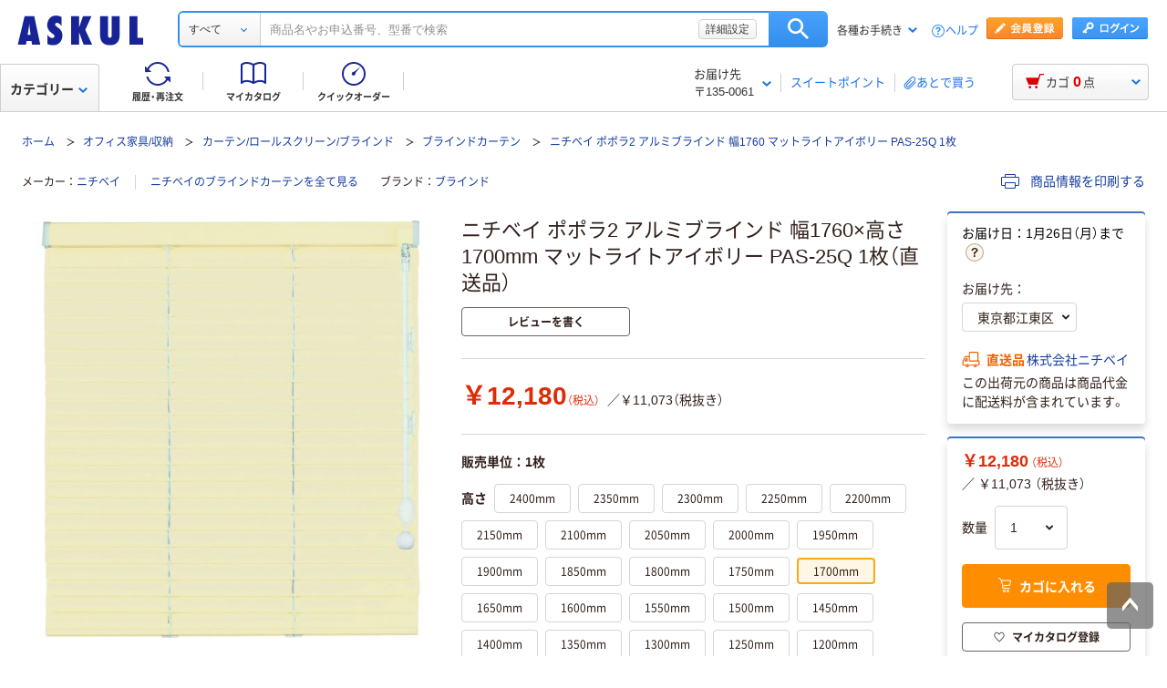

--- FILE ---
content_type: image/svg+xml
request_url: https://cdn.askul.co.jp/cms/assets-club/images/icon_plus_blue.svg
body_size: -24
content:
<svg xmlns="http://www.w3.org/2000/svg" viewBox="0 0 16 16"><path d="M15 7H9V1a1 1 0 00-2 0v6H1a1 1 0 000 2h6v6a1 1 0 002 0V9h6a1 1 0 000-2z" fill="#183d9f"/></svg>

--- FILE ---
content_type: image/svg+xml
request_url: https://cdn.askul.co.jp/cms/assets-club/images/icon_register.svg
body_size: 709
content:
<svg xmlns="http://www.w3.org/2000/svg" viewBox="0 0 16 16"><defs><clipPath id="clip-path"><path d="M-145.5 3856.56a1 1 0 001-1 1 1 0 00-1-1h-.76l1.21-2a1 1 0 00-.36-1.37 1 1 0 00-1.37.35l-1.22 2.09-1.22-2.09a1 1 0 00-1.37-.35 1 1 0 00-.36 1.37l1.21 2h-.76a1 1 0 00-1 1 1 1 0 001 1h1.5v.66h-1.5a1 1 0 00-1 1 1 1 0 001 1h1.5v.78a1 1 0 001 1 1 1 0 001-1v-.78h1.5a1 1 0 001-1 1 1 0 00-1-1h-1.5v-.66z" fill="none" clip-rule="evenodd"/></clipPath><style>.cls-3{fill:#fff}</style></defs><g id="icon_共通icon"><path class="cls-3" d="M15 12V6a1 1 0 00-1-1h-2V4h2a1 1 0 001-1V1a1 1 0 00-1-1H9a1 1 0 00-1 1v2a1 1 0 001 1h2v1H2a1 1 0 00-1 1v6a1 1 0 00-1 1v2a1 1 0 001 1h14a1 1 0 001-1v-2a1 1 0 00-1-1zM9 3V1h5v2zM2 6h12v6H2zm13 9H1v-2h14z"/><path class="cls-3" d="M8.5 8a.5.5 0 00-.5-.5H4a.5.5 0 000 1h4a.5.5 0 00.5-.5zM9 9.5H8a.5.5 0 000 1h1a.5.5 0 000-1zm3 0h-1a.5.5 0 000 1h1a.5.5 0 000-1z"/></g></svg>

--- FILE ---
content_type: text/javascript
request_url: https://cdn.askul.co.jp/cms/js/v139/itemSearch-pc.js?1768379640656
body_size: 35349
content:
/*! For license information please see itemSearch-pc.js.LICENSE.txt */
!function(){var t={655:function(t,e,n){"use strict";var r=n(36955),o=String;t.exports=function(t){if("Symbol"===r(t))throw new TypeError("Cannot convert a Symbol value to a string");return o(t)}},1103:function(t){"use strict";t.exports=function(t){try{return{error:!1,value:t()}}catch(t){return{error:!0,value:t}}}},1469:function(t,e,n){"use strict";var r=n(87433);t.exports=function(t,e){return new(r(t))(0===e?0:e)}},1625:function(t,e,n){"use strict";var r=n(79504);t.exports=r({}.isPrototypeOf)},1951:function(t,e,n){"use strict";var r=n(78227);e.f=r},2008:function(t,e,n){"use strict";var r=n(46518),o=n(59213).filter;r({target:"Array",proto:!0,forced:!n(70597)("filter")},{filter:function(t){return o(this,t,arguments.length>1?arguments[1]:void 0)}})},2259:function(t,e,n){"use strict";n(70511)("iterator")},2293:function(t,e,n){"use strict";var r=n(28551),o=n(35548),i=n(64117),u=n(78227)("species");t.exports=function(t,e){var n,c=r(t).constructor;return void 0===c||i(n=r(c)[u])?e:o(n)}},2360:function(t,e,n){"use strict";var r,o=n(28551),i=n(96801),u=n(88727),c=n(30421),a=n(20397),s=n(4055),f=n(66119),l="prototype",p="script",v=f("IE_PROTO"),h=function(){},y=function(t){return"<"+p+">"+t+"</"+p+">"},d=function(t){t.write(y("")),t.close();var e=t.parentWindow.Object;return t=null,e},m=function(){try{r=new ActiveXObject("htmlfile")}catch(t){}var t,e,n;m="undefined"!=typeof document?document.domain&&r?d(r):(e=s("iframe"),n="java"+p+":",e.style.display="none",a.appendChild(e),e.src=String(n),(t=e.contentWindow.document).open(),t.write(y("document.F=Object")),t.close(),t.F):d(r);for(var o=u.length;o--;)delete m[l][u[o]];return m()};c[v]=!0,t.exports=Object.create||function(t,e){var n;return null!==t?(h[l]=o(t),n=new h,h[l]=null,n[v]=t):n=m(),void 0===e?n:i.f(n,e)}},2478:function(t,e,n){"use strict";var r=n(79504),o=n(48981),i=Math.floor,u=r("".charAt),c=r("".replace),a=r("".slice),s=/\$([$&'`]|\d{1,2}|<[^>]*>)/g,f=/\$([$&'`]|\d{1,2})/g;t.exports=function(t,e,n,r,l,p){var v=n+t.length,h=r.length,y=f;return void 0!==l&&(l=o(l),y=s),c(p,y,function(o,c){var s;switch(u(c,0)){case"$":return"$";case"&":return t;case"`":return a(e,0,n);case"'":return a(e,v);case"<":s=l[a(c,1,-1)];break;default:var f=+c;if(0===f)return o;if(f>h){var p=i(f/10);return 0===p?o:p<=h?void 0===r[p-1]?u(c,1):r[p-1]+u(c,1):o}s=r[f-1]}return void 0===s?"":s})}},2892:function(t,e,n){"use strict";var r=n(46518),o=n(96395),i=n(43724),u=n(44576),c=n(19167),a=n(79504),s=n(92796),f=n(39297),l=n(23167),p=n(1625),v=n(10757),h=n(72777),y=n(79039),d=n(38480).f,m=n(77347).f,b=n(24913).f,g=n(31240),w=n(43802).trim,x="Number",S=u[x],E=c[x],O=S.prototype,j=u.TypeError,_=a("".slice),T=a("".charCodeAt),P=s(x,!S(" 0o1")||!S("0b1")||S("+0x1")),k=function(t){var e,n=arguments.length<1?0:S(function(t){var e=h(t,"number");return"bigint"==typeof e?e:function(t){var e,n,r,o,i,u,c,a,s=h(t,"number");if(v(s))throw new j("Cannot convert a Symbol value to a number");if("string"==typeof s&&s.length>2)if(s=w(s),43===(e=T(s,0))||45===e){if(88===(n=T(s,2))||120===n)return NaN}else if(48===e){switch(T(s,1)){case 66:case 98:r=2,o=49;break;case 79:case 111:r=8,o=55;break;default:return+s}for(u=(i=_(s,2)).length,c=0;c<u;c++)if((a=T(i,c))<48||a>o)return NaN;return parseInt(i,r)}return+s}(e)}(t));return p(O,e=this)&&y(function(){g(e)})?l(Object(n),this,k):n};k.prototype=O,P&&!o&&(O.constructor=k),r({global:!0,constructor:!0,wrap:!0,forced:P},{Number:k});var A=function(t,e){for(var n,r=i?d(e):"MAX_VALUE,MIN_VALUE,NaN,NEGATIVE_INFINITY,POSITIVE_INFINITY,EPSILON,MAX_SAFE_INTEGER,MIN_SAFE_INTEGER,isFinite,isInteger,isNaN,isSafeInteger,parseFloat,parseInt,fromString,range".split(","),o=0;r.length>o;o++)f(e,n=r[o])&&!f(t,n)&&b(t,n,m(e,n))};o&&E&&A(c[x],E),(P||o)&&A(c[x],S)},3362:function(t,e,n){"use strict";n(10436),n(16499),n(82003),n(7743),n(51481),n(40280)},3451:function(t,e,n){"use strict";var r=n(46518),o=n(79504),i=n(30421),u=n(20034),c=n(39297),a=n(24913).f,s=n(38480),f=n(10298),l=n(34124),p=n(33392),v=n(92744),h=!1,y=p("meta"),d=0,m=function(t){a(t,y,{value:{objectID:"O"+d++,weakData:{}}})},b=t.exports={enable:function(){b.enable=function(){},h=!0;var t=s.f,e=o([].splice),n={};n[y]=1,t(n).length&&(s.f=function(n){for(var r=t(n),o=0,i=r.length;o<i;o++)if(r[o]===y){e(r,o,1);break}return r},r({target:"Object",stat:!0,forced:!0},{getOwnPropertyNames:f.f}))},fastKey:function(t,e){if(!u(t))return"symbol"==typeof t?t:("string"==typeof t?"S":"P")+t;if(!c(t,y)){if(!l(t))return"F";if(!e)return"E";m(t)}return t[y].objectID},getWeakData:function(t,e){if(!c(t,y)){if(!l(t))return!0;if(!e)return!1;m(t)}return t[y].weakData},onFreeze:function(t){return v&&h&&l(t)&&!c(t,y)&&m(t),t}};i[y]=!0},4055:function(t,e,n){"use strict";var r=n(44576),o=n(20034),i=r.document,u=o(i)&&o(i.createElement);t.exports=function(t){return u?i.createElement(t):{}}},4495:function(t,e,n){"use strict";var r=n(39519),o=n(79039),i=n(44576).String;t.exports=!!Object.getOwnPropertySymbols&&!o(function(){var t=Symbol("symbol detection");return!i(t)||!(Object(t)instanceof Symbol)||!Symbol.sham&&r&&r<41})},6469:function(t,e,n){"use strict";var r=n(78227),o=n(2360),i=n(24913).f,u=r("unscopables"),c=Array.prototype;void 0===c[u]&&i(c,u,{configurable:!0,value:o(null)}),t.exports=function(t){c[u][t]=!0}},6761:function(t,e,n){"use strict";var r=n(46518),o=n(44576),i=n(69565),u=n(79504),c=n(96395),a=n(43724),s=n(4495),f=n(79039),l=n(39297),p=n(1625),v=n(28551),h=n(25397),y=n(56969),d=n(655),m=n(6980),b=n(2360),g=n(71072),w=n(38480),x=n(10298),S=n(33717),E=n(77347),O=n(24913),j=n(96801),_=n(48773),T=n(36840),P=n(62106),k=n(25745),A=n(66119),N=n(30421),C=n(33392),I=n(78227),R=n(1951),M=n(70511),L=n(58242),F=n(10687),D=n(91181),B=n(59213).forEach,V=A("hidden"),z="Symbol",U="prototype",$=D.set,G=D.getterFor(z),H=Object[U],W=o.Symbol,K=W&&W[U],q=o.RangeError,Y=o.TypeError,X=o.QObject,J=E.f,Q=O.f,Z=x.f,tt=_.f,et=u([].push),nt=k("symbols"),rt=k("op-symbols"),ot=k("wks"),it=!X||!X[U]||!X[U].findChild,ut=function(t,e,n){var r=J(H,e);r&&delete H[e],Q(t,e,n),r&&t!==H&&Q(H,e,r)},ct=a&&f(function(){return 7!==b(Q({},"a",{get:function(){return Q(this,"a",{value:7}).a}})).a})?ut:Q,at=function(t,e){var n=nt[t]=b(K);return $(n,{type:z,tag:t,description:e}),a||(n.description=e),n},st=function(t,e,n){t===H&&st(rt,e,n),v(t);var r=y(e);return v(n),l(nt,r)?(n.enumerable?(l(t,V)&&t[V][r]&&(t[V][r]=!1),n=b(n,{enumerable:m(0,!1)})):(l(t,V)||Q(t,V,m(1,b(null))),t[V][r]=!0),ct(t,r,n)):Q(t,r,n)},ft=function(t,e){v(t);var n=h(e),r=g(n).concat(ht(n));return B(r,function(e){a&&!i(lt,n,e)||st(t,e,n[e])}),t},lt=function(t){var e=y(t),n=i(tt,this,e);return!(this===H&&l(nt,e)&&!l(rt,e))&&(!(n||!l(this,e)||!l(nt,e)||l(this,V)&&this[V][e])||n)},pt=function(t,e){var n=h(t),r=y(e);if(n!==H||!l(nt,r)||l(rt,r)){var o=J(n,r);return!o||!l(nt,r)||l(n,V)&&n[V][r]||(o.enumerable=!0),o}},vt=function(t){var e=Z(h(t)),n=[];return B(e,function(t){l(nt,t)||l(N,t)||et(n,t)}),n},ht=function(t){var e=t===H,n=Z(e?rt:h(t)),r=[];return B(n,function(t){!l(nt,t)||e&&!l(H,t)||et(r,nt[t])}),r};s||(W=function(){if(p(K,this))throw new Y("Symbol is not a constructor");var t=arguments.length&&void 0!==arguments[0]?d(arguments[0]):void 0,e=C(t),n=function(t){var r=void 0===this?o:this;r===H&&i(n,rt,t),l(r,V)&&l(r[V],e)&&(r[V][e]=!1);var u=m(1,t);try{ct(r,e,u)}catch(t){if(!(t instanceof q))throw t;ut(r,e,u)}};return a&&it&&ct(H,e,{configurable:!0,set:n}),at(e,t)},T(K=W[U],"toString",function(){return G(this).tag}),T(W,"withoutSetter",function(t){return at(C(t),t)}),_.f=lt,O.f=st,j.f=ft,E.f=pt,w.f=x.f=vt,S.f=ht,R.f=function(t){return at(I(t),t)},a&&(P(K,"description",{configurable:!0,get:function(){return G(this).description}}),c||T(H,"propertyIsEnumerable",lt,{unsafe:!0}))),r({global:!0,constructor:!0,wrap:!0,forced:!s,sham:!s},{Symbol:W}),B(g(ot),function(t){M(t)}),r({target:z,stat:!0,forced:!s},{useSetter:function(){it=!0},useSimple:function(){it=!1}}),r({target:"Object",stat:!0,forced:!s,sham:!a},{create:function(t,e){return void 0===e?b(t):ft(b(t),e)},defineProperty:st,defineProperties:ft,getOwnPropertyDescriptor:pt}),r({target:"Object",stat:!0,forced:!s},{getOwnPropertyNames:vt}),L(),F(W,z),N[V]=!0},6980:function(t){"use strict";t.exports=function(t,e){return{enumerable:!(1&t),configurable:!(2&t),writable:!(4&t),value:e}}},7040:function(t,e,n){"use strict";var r=n(4495);t.exports=r&&!Symbol.sham&&"symbol"==typeof Symbol.iterator},7743:function(t,e,n){"use strict";var r=n(46518),o=n(69565),i=n(79306),u=n(36043),c=n(1103),a=n(72652);r({target:"Promise",stat:!0,forced:n(90537)},{race:function(t){var e=this,n=u.f(e),r=n.reject,s=c(function(){var u=i(e.resolve);a(t,function(t){o(u,e,t).then(n.resolve,r)})});return s.error&&r(s.value),n.promise}})},7860:function(t,e,n){"use strict";var r=n(82839);t.exports=/web0s(?!.*chrome)/i.test(r)},9539:function(t,e,n){"use strict";var r=n(69565),o=n(28551),i=n(55966);t.exports=function(t,e,n){var u,c;o(t);try{if(!(u=i(t,"return"))){if("throw"===e)throw n;return n}u=r(u,t)}catch(t){c=!0,u=t}if("throw"===e)throw n;if(c)throw u;return o(u),n}},10298:function(t,e,n){"use strict";var r=n(22195),o=n(25397),i=n(38480).f,u=n(67680),c="object"==typeof window&&window&&Object.getOwnPropertyNames?Object.getOwnPropertyNames(window):[];t.exports.f=function(t){return c&&"Window"===r(t)?function(t){try{return i(t)}catch(t){return u(c)}}(t):i(o(t))}},10350:function(t,e,n){"use strict";var r=n(43724),o=n(39297),i=Function.prototype,u=r&&Object.getOwnPropertyDescriptor,c=o(i,"name"),a=c&&"something"===function(){}.name,s=c&&(!r||r&&u(i,"name").configurable);t.exports={EXISTS:c,PROPER:a,CONFIGURABLE:s}},10436:function(t,e,n){"use strict";var r,o,i,u,c=n(46518),a=n(96395),s=n(16193),f=n(44576),l=n(19167),p=n(69565),v=n(36840),h=n(52967),y=n(10687),d=n(87633),m=n(79306),b=n(94901),g=n(20034),w=n(90679),x=n(2293),S=n(59225).set,E=n(91955),O=n(90757),j=n(1103),_=n(18265),T=n(91181),P=n(80550),k=n(10916),A=n(36043),N="Promise",C=k.CONSTRUCTOR,I=k.REJECTION_EVENT,R=k.SUBCLASSING,M=T.getterFor(N),L=T.set,F=P&&P.prototype,D=P,B=F,V=f.TypeError,z=f.document,U=f.process,$=A.f,G=$,H=!!(z&&z.createEvent&&f.dispatchEvent),W="unhandledrejection",K=function(t){var e;return!(!g(t)||!b(e=t.then))&&e},q=function(t,e){var n,r,o,i=e.value,u=1===e.state,c=u?t.ok:t.fail,a=t.resolve,s=t.reject,f=t.domain;try{c?(u||(2===e.rejection&&Z(e),e.rejection=1),!0===c?n=i:(f&&f.enter(),n=c(i),f&&(f.exit(),o=!0)),n===t.promise?s(new V("Promise-chain cycle")):(r=K(n))?p(r,n,a,s):a(n)):s(i)}catch(t){f&&!o&&f.exit(),s(t)}},Y=function(t,e){t.notified||(t.notified=!0,E(function(){for(var n,r=t.reactions;n=r.get();)q(n,t);t.notified=!1,e&&!t.rejection&&J(t)}))},X=function(t,e,n){var r,o;H?((r=z.createEvent("Event")).promise=e,r.reason=n,r.initEvent(t,!1,!0),f.dispatchEvent(r)):r={promise:e,reason:n},!I&&(o=f["on"+t])?o(r):t===W&&O("Unhandled promise rejection",n)},J=function(t){p(S,f,function(){var e,n=t.facade,r=t.value;if(Q(t)&&(e=j(function(){s?U.emit("unhandledRejection",r,n):X(W,n,r)}),t.rejection=s||Q(t)?2:1,e.error))throw e.value})},Q=function(t){return 1!==t.rejection&&!t.parent},Z=function(t){p(S,f,function(){var e=t.facade;s?U.emit("rejectionHandled",e):X("rejectionhandled",e,t.value)})},tt=function(t,e,n){return function(r){t(e,r,n)}},et=function(t,e,n){t.done||(t.done=!0,n&&(t=n),t.value=e,t.state=2,Y(t,!0))},nt=function(t,e,n){if(!t.done){t.done=!0,n&&(t=n);try{if(t.facade===e)throw new V("Promise can't be resolved itself");var r=K(e);r?E(function(){var n={done:!1};try{p(r,e,tt(nt,n,t),tt(et,n,t))}catch(e){et(n,e,t)}}):(t.value=e,t.state=1,Y(t,!1))}catch(e){et({done:!1},e,t)}}};if(C&&(B=(D=function(t){w(this,B),m(t),p(r,this);var e=M(this);try{t(tt(nt,e),tt(et,e))}catch(t){et(e,t)}}).prototype,(r=function(t){L(this,{type:N,done:!1,notified:!1,parent:!1,reactions:new _,rejection:!1,state:0,value:null})}).prototype=v(B,"then",function(t,e){var n=M(this),r=$(x(this,D));return n.parent=!0,r.ok=!b(t)||t,r.fail=b(e)&&e,r.domain=s?U.domain:void 0,0===n.state?n.reactions.add(r):E(function(){q(r,n)}),r.promise}),o=function(){var t=new r,e=M(t);this.promise=t,this.resolve=tt(nt,e),this.reject=tt(et,e)},A.f=$=function(t){return t===D||t===i?new o(t):G(t)},!a&&b(P)&&F!==Object.prototype)){u=F.then,R||v(F,"then",function(t,e){var n=this;return new D(function(t,e){p(u,n,t,e)}).then(t,e)},{unsafe:!0});try{delete F.constructor}catch(t){}h&&h(F,B)}c({global:!0,constructor:!0,wrap:!0,forced:C},{Promise:D}),i=l.Promise,y(D,N,!1,!0),d(N)},10687:function(t,e,n){"use strict";var r=n(24913).f,o=n(39297),i=n(78227)("toStringTag");t.exports=function(t,e,n){t&&!n&&(t=t.prototype),t&&!o(t,i)&&r(t,i,{configurable:!0,value:e})}},10757:function(t,e,n){"use strict";var r=n(97751),o=n(94901),i=n(1625),u=n(7040),c=Object;t.exports=u?function(t){return"symbol"==typeof t}:function(t){var e=r("Symbol");return o(e)&&i(e.prototype,c(t))}},10916:function(t,e,n){"use strict";var r=n(44576),o=n(80550),i=n(94901),u=n(92796),c=n(33706),a=n(78227),s=n(84215),f=n(96395),l=n(39519),p=o&&o.prototype,v=a("species"),h=!1,y=i(r.PromiseRejectionEvent),d=u("Promise",function(){var t=c(o),e=t!==String(o);if(!e&&66===l)return!0;if(f&&(!p.catch||!p.finally))return!0;if(!l||l<51||!/native code/.test(t)){var n=new o(function(t){t(1)}),r=function(t){t(function(){},function(){})};if((n.constructor={})[v]=r,!(h=n.then(function(){})instanceof r))return!0}return!(e||"BROWSER"!==s&&"DENO"!==s||y)});t.exports={CONSTRUCTOR:d,REJECTION_EVENT:y,SUBCLASSING:h}},11056:function(t,e,n){"use strict";var r=n(24913).f;t.exports=function(t,e,n){n in t||r(t,n,{configurable:!0,get:function(){return e[n]},set:function(t){e[n]=t}})}},12211:function(t,e,n){"use strict";var r=n(79039);t.exports=!r(function(){function t(){}return t.prototype.constructor=null,Object.getPrototypeOf(new t)!==t.prototype})},13925:function(t,e,n){"use strict";var r=n(20034);t.exports=function(t){return r(t)||null===t}},15652:function(t,e,n){"use strict";var r=n(79039);t.exports=r(function(){if("function"==typeof ArrayBuffer){var t=new ArrayBuffer(8);Object.isExtensible(t)&&Object.defineProperty(t,"a",{value:8})}})},16193:function(t,e,n){"use strict";var r=n(84215);t.exports="NODE"===r},16468:function(t,e,n){"use strict";var r=n(46518),o=n(44576),i=n(79504),u=n(92796),c=n(36840),a=n(3451),s=n(72652),f=n(90679),l=n(94901),p=n(64117),v=n(20034),h=n(79039),y=n(84428),d=n(10687),m=n(23167);t.exports=function(t,e,n){var b=-1!==t.indexOf("Map"),g=-1!==t.indexOf("Weak"),w=b?"set":"add",x=o[t],S=x&&x.prototype,E=x,O={},j=function(t){var e=i(S[t]);c(S,t,"add"===t?function(t){return e(this,0===t?0:t),this}:"delete"===t?function(t){return!(g&&!v(t))&&e(this,0===t?0:t)}:"get"===t?function(t){return g&&!v(t)?void 0:e(this,0===t?0:t)}:"has"===t?function(t){return!(g&&!v(t))&&e(this,0===t?0:t)}:function(t,n){return e(this,0===t?0:t,n),this})};if(u(t,!l(x)||!(g||S.forEach&&!h(function(){(new x).entries().next()}))))E=n.getConstructor(e,t,b,w),a.enable();else if(u(t,!0)){var _=new E,T=_[w](g?{}:-0,1)!==_,P=h(function(){_.has(1)}),k=y(function(t){new x(t)}),A=!g&&h(function(){for(var t=new x,e=5;e--;)t[w](e,e);return!t.has(-0)});k||((E=e(function(t,e){f(t,S);var n=m(new x,t,E);return p(e)||s(e,n[w],{that:n,AS_ENTRIES:b}),n})).prototype=S,S.constructor=E),(P||A)&&(j("delete"),j("has"),b&&j("get")),(A||T)&&j(w),g&&S.clear&&delete S.clear}return O[t]=E,r({global:!0,constructor:!0,forced:E!==x},O),d(E,t),g||n.setStrong(E,t,b),E}},16499:function(t,e,n){"use strict";var r=n(46518),o=n(69565),i=n(79306),u=n(36043),c=n(1103),a=n(72652);r({target:"Promise",stat:!0,forced:n(90537)},{all:function(t){var e=this,n=u.f(e),r=n.resolve,s=n.reject,f=c(function(){var n=i(e.resolve),u=[],c=0,f=1;a(t,function(t){var i=c++,a=!1;f++,o(n,e,t).then(function(t){a||(a=!0,u[i]=t,--f||r(u))},s)}),--f||r(u)});return f.error&&s(f.value),n.promise}})},16575:function(t,e,n){"use strict";var r=n(39297);t.exports=function(t){return void 0!==t&&(r(t,"value")||r(t,"writable"))}},16823:function(t){"use strict";var e=String;t.exports=function(t){try{return e(t)}catch(t){return"Object"}}},18014:function(t,e,n){"use strict";var r=n(91291),o=Math.min;t.exports=function(t){var e=r(t);return e>0?o(e,9007199254740991):0}},18265:function(t){"use strict";var e=function(){this.head=null,this.tail=null};e.prototype={add:function(t){var e={item:t,next:null},n=this.tail;n?n.next=e:this.head=e,this.tail=e},get:function(){var t=this.head;if(t)return null===(this.head=t.next)&&(this.tail=null),t.item}},t.exports=e},18745:function(t,e,n){"use strict";var r=n(40616),o=Function.prototype,i=o.apply,u=o.call;t.exports="object"==typeof Reflect&&Reflect.apply||(r?u.bind(i):function(){return u.apply(i,arguments)})},18814:function(t,e,n){"use strict";var r=n(79039),o=n(44576).RegExp;t.exports=r(function(){var t=o("(?<a>b)","g");return"b"!==t.exec("b").groups.a||"bc"!=="b".replace(t,"$<a>c")})},19167:function(t,e,n){"use strict";var r=n(44576);t.exports=r},19370:function(t,e,n){n(34782),n(26099),n(23500),function(){function t(){var t=Array.prototype.slice.call(arguments),e=document.createDocumentFragment();t.forEach(function(t){var n=t instanceof Node;e.appendChild(n?t:document.createTextNode(String(t)))}),this.parentNode.insertBefore(e,this.nextSibling)}[Element.prototype,CharacterData.prototype,DocumentType.prototype].forEach(function(e){e.hasOwnProperty("after")||Object.defineProperty(e,"after",{configurable:!0,enumerable:!0,writable:!0,value:t})})}()},19617:function(t,e,n){"use strict";var r=n(25397),o=n(35610),i=n(26198),u=function(t){return function(e,n,u){var c=r(e),a=i(c);if(0===a)return!t&&-1;var s,f=o(u,a);if(t&&n!=n){for(;a>f;)if((s=c[f++])!=s)return!0}else for(;a>f;f++)if((t||f in c)&&c[f]===n)return t||f||0;return!t&&-1}};t.exports={includes:u(!0),indexOf:u(!1)}},20034:function(t,e,n){"use strict";var r=n(94901);t.exports=function(t){return"object"==typeof t?null!==t:r(t)}},20397:function(t,e,n){"use strict";var r=n(97751);t.exports=r("document","documentElement")},22195:function(t,e,n){"use strict";var r=n(79504),o=r({}.toString),i=r("".slice);t.exports=function(t){return i(o(t),8,-1)}},22812:function(t){"use strict";var e=TypeError;t.exports=function(t,n){if(t<n)throw new e("Not enough arguments");return t}},23167:function(t,e,n){"use strict";var r=n(94901),o=n(20034),i=n(52967);t.exports=function(t,e,n){var u,c;return i&&r(u=e.constructor)&&u!==n&&o(c=u.prototype)&&c!==n.prototype&&i(t,c),t}},23418:function(t,e,n){"use strict";var r=n(46518),o=n(97916);r({target:"Array",stat:!0,forced:!n(84428)(function(t){Array.from(t)})},{from:o})},23500:function(t,e,n){"use strict";var r=n(44576),o=n(67400),i=n(79296),u=n(90235),c=n(66699),a=function(t){if(t&&t.forEach!==u)try{c(t,"forEach",u)}catch(e){t.forEach=u}};for(var s in o)o[s]&&a(r[s]&&r[s].prototype);a(i)},23792:function(t,e,n){"use strict";var r=n(25397),o=n(6469),i=n(26269),u=n(91181),c=n(24913).f,a=n(51088),s=n(62529),f=n(96395),l=n(43724),p="Array Iterator",v=u.set,h=u.getterFor(p);t.exports=a(Array,"Array",function(t,e){v(this,{type:p,target:r(t),index:0,kind:e})},function(){var t=h(this),e=t.target,n=t.index++;if(!e||n>=e.length)return t.target=null,s(void 0,!0);switch(t.kind){case"keys":return s(n,!1);case"values":return s(e[n],!1)}return s([n,e[n]],!1)},"values");var y=i.Arguments=i.Array;if(o("keys"),o("values"),o("entries"),!f&&l&&"values"!==y.name)try{c(y,"name",{value:"values"})}catch(t){}},24913:function(t,e,n){"use strict";var r=n(43724),o=n(35917),i=n(48686),u=n(28551),c=n(56969),a=TypeError,s=Object.defineProperty,f=Object.getOwnPropertyDescriptor,l="enumerable",p="configurable",v="writable";e.f=r?i?function(t,e,n){if(u(t),e=c(e),u(n),"function"==typeof t&&"prototype"===e&&"value"in n&&v in n&&!n[v]){var r=f(t,e);r&&r[v]&&(t[e]=n.value,n={configurable:p in n?n[p]:r[p],enumerable:l in n?n[l]:r[l],writable:!1})}return s(t,e,n)}:s:function(t,e,n){if(u(t),e=c(e),u(n),o)try{return s(t,e,n)}catch(t){}if("get"in n||"set"in n)throw new a("Accessors not supported");return"value"in n&&(t[e]=n.value),t}},25397:function(t,e,n){"use strict";var r=n(47055),o=n(67750);t.exports=function(t){return r(o(t))}},25440:function(t,e,n){"use strict";var r=n(18745),o=n(69565),i=n(79504),u=n(89228),c=n(79039),a=n(28551),s=n(94901),f=n(20034),l=n(91291),p=n(18014),v=n(655),h=n(67750),y=n(57829),d=n(55966),m=n(2478),b=n(61034),g=n(56682),w=n(78227)("replace"),x=Math.max,S=Math.min,E=i([].concat),O=i([].push),j=i("".indexOf),_=i("".slice),T=function(t){return void 0===t?t:String(t)},P="$0"==="a".replace(/./,"$0"),k=!!/./[w]&&""===/./[w]("a","$0");u("replace",function(t,e,n){var i=k?"$":"$0";return[function(t,n){var r=h(this),i=f(t)?d(t,w):void 0;return i?o(i,t,r,n):o(e,v(r),t,n)},function(t,o){var u=a(this),c=v(t);if("string"==typeof o&&-1===j(o,i)&&-1===j(o,"$<")){var f=n(e,u,c,o);if(f.done)return f.value}var h=s(o);h||(o=v(o));var d,w=v(b(u)),P=-1!==j(w,"g");P&&(d=-1!==j(w,"u"),u.lastIndex=0);for(var k,A=[];null!==(k=g(u,c))&&(O(A,k),P);)""===v(k[0])&&(u.lastIndex=y(c,p(u.lastIndex),d));for(var N="",C=0,I=0;I<A.length;I++){for(var R,M=v((k=A[I])[0]),L=x(S(l(k.index),c.length),0),F=[],D=1;D<k.length;D++)O(F,T(k[D]));var B=k.groups;if(h){var V=E([M],F,L,c);void 0!==B&&O(V,B),R=v(r(o,void 0,V))}else R=m(M,c,L,F,B,o);L>=C&&(N+=_(c,C,L)+R,C=L+M.length)}return N+_(c,C)}]},!!c(function(){var t=/./;return t.exec=function(){var t=[];return t.groups={a:"7"},t},"7"!=="".replace(t,"$<a>")})||!P||k)},25745:function(t,e,n){"use strict";var r=n(77629);t.exports=function(t,e){return r[t]||(r[t]=e||{})}},26099:function(t,e,n){"use strict";var r=n(92140),o=n(36840),i=n(53179);r||o(Object.prototype,"toString",i,{unsafe:!0})},26198:function(t,e,n){"use strict";var r=n(18014);t.exports=function(t){return r(t.length)}},26269:function(t){"use strict";t.exports={}},27476:function(t,e,n){"use strict";var r=n(22195),o=n(79504);t.exports=function(t){if("Function"===r(t))return o(t)}},27495:function(t,e,n){"use strict";var r=n(46518),o=n(57323);r({target:"RegExp",proto:!0,forced:/./.exec!==o},{exec:o})},28551:function(t,e,n){"use strict";var r=n(20034),o=String,i=TypeError;t.exports=function(t){if(r(t))return t;throw new i(o(t)+" is not an object")}},28706:function(t,e,n){"use strict";var r=n(46518),o=n(79039),i=n(34376),u=n(20034),c=n(48981),a=n(26198),s=n(96837),f=n(97040),l=n(1469),p=n(70597),v=n(78227),h=n(39519),y=v("isConcatSpreadable"),d=h>=51||!o(function(){var t=[];return t[y]=!1,t.concat()[0]!==t}),m=function(t){if(!u(t))return!1;var e=t[y];return void 0!==e?!!e:i(t)};r({target:"Array",proto:!0,arity:1,forced:!d||!p("concat")},{concat:function(t){var e,n,r,o,i,u=c(this),p=l(u,0),v=0;for(e=-1,r=arguments.length;e<r;e++)if(m(i=-1===e?u:arguments[e]))for(o=a(i),s(v+o),n=0;n<o;n++,v++)n in i&&f(p,v,i[n]);else s(v+1),f(p,v++,i);return p.length=v,p}})},30421:function(t){"use strict";t.exports={}},30566:function(t,e,n){"use strict";var r=n(79504),o=n(79306),i=n(20034),u=n(39297),c=n(67680),a=n(40616),s=Function,f=r([].concat),l=r([].join),p={};t.exports=a?s.bind:function(t){var e=o(this),n=e.prototype,r=c(arguments,1),a=function(){var n=f(r,c(arguments));return this instanceof a?function(t,e,n){if(!u(p,e)){for(var r=[],o=0;o<e;o++)r[o]="a["+o+"]";p[e]=s("C,a","return new C("+l(r,",")+")")}return p[e](t,n)}(e,n.length,n):e.apply(t,n)};return i(n)&&(a.prototype=n),a}},31240:function(t,e,n){"use strict";var r=n(79504);t.exports=r(1.1.valueOf)},33110:function(t,e,n){"use strict";var r=n(46518),o=n(97751),i=n(18745),u=n(69565),c=n(79504),a=n(79039),s=n(94901),f=n(10757),l=n(67680),p=n(66933),v=n(4495),h=String,y=o("JSON","stringify"),d=c(/./.exec),m=c("".charAt),b=c("".charCodeAt),g=c("".replace),w=c(1.1.toString),x=/[\uD800-\uDFFF]/g,S=/^[\uD800-\uDBFF]$/,E=/^[\uDC00-\uDFFF]$/,O=!v||a(function(){var t=o("Symbol")("stringify detection");return"[null]"!==y([t])||"{}"!==y({a:t})||"{}"!==y(Object(t))}),j=a(function(){return'"\\udf06\\ud834"'!==y("\udf06\ud834")||'"\\udead"'!==y("\udead")}),_=function(t,e){var n=l(arguments),r=p(e);if(s(r)||void 0!==t&&!f(t))return n[1]=function(t,e){if(s(r)&&(e=u(r,this,h(t),e)),!f(e))return e},i(y,null,n)},T=function(t,e,n){var r=m(n,e-1),o=m(n,e+1);return d(S,t)&&!d(E,o)||d(E,t)&&!d(S,r)?"\\u"+w(b(t,0),16):t};y&&r({target:"JSON",stat:!0,arity:3,forced:O||j},{stringify:function(t,e,n){var r=l(arguments),o=i(O?_:y,null,r);return j&&"string"==typeof o?g(o,x,T):o}})},33392:function(t,e,n){"use strict";var r=n(79504),o=0,i=Math.random(),u=r(1.1.toString);t.exports=function(t){return"Symbol("+(void 0===t?"":t)+")_"+u(++o+i,36)}},33517:function(t,e,n){"use strict";var r=n(79504),o=n(79039),i=n(94901),u=n(36955),c=n(97751),a=n(33706),s=function(){},f=c("Reflect","construct"),l=/^\s*(?:class|function)\b/,p=r(l.exec),v=!l.test(s),h=function(t){if(!i(t))return!1;try{return f(s,[],t),!0}catch(t){return!1}},y=function(t){if(!i(t))return!1;switch(u(t)){case"AsyncFunction":case"GeneratorFunction":case"AsyncGeneratorFunction":return!1}try{return v||!!p(l,a(t))}catch(t){return!0}};y.sham=!0,t.exports=!f||o(function(){var t;return h(h.call)||!h(Object)||!h(function(){t=!0})||t})?y:h},33706:function(t,e,n){"use strict";var r=n(79504),o=n(94901),i=n(77629),u=r(Function.toString);o(i.inspectSource)||(i.inspectSource=function(t){return u(t)}),t.exports=i.inspectSource},33717:function(t,e){"use strict";e.f=Object.getOwnPropertySymbols},33994:function(t,e,n){"use strict";var r=n(57657).IteratorPrototype,o=n(2360),i=n(6980),u=n(10687),c=n(26269),a=function(){return this};t.exports=function(t,e,n,s){var f=e+" Iterator";return t.prototype=o(r,{next:i(+!s,n)}),u(t,f,!1,!0),c[f]=a,t}},34124:function(t,e,n){"use strict";var r=n(79039),o=n(20034),i=n(22195),u=n(15652),c=Object.isExtensible,a=r(function(){c(1)});t.exports=a||u?function(t){return!!o(t)&&(!u||"ArrayBuffer"!==i(t))&&(!c||c(t))}:c},34376:function(t,e,n){"use strict";var r=n(22195);t.exports=Array.isArray||function(t){return"Array"===r(t)}},34527:function(t,e,n){"use strict";var r=n(43724),o=n(34376),i=TypeError,u=Object.getOwnPropertyDescriptor,c=r&&!function(){if(void 0!==this)return!0;try{Object.defineProperty([],"length",{writable:!1}).length=1}catch(t){return t instanceof TypeError}}();t.exports=c?function(t,e){if(o(t)&&!u(t,"length").writable)throw new i("Cannot set read only .length");return t.length=e}:function(t,e){return t.length=e}},34598:function(t,e,n){"use strict";var r=n(79039);t.exports=function(t,e){var n=[][t];return!!n&&r(function(){n.call(null,e||function(){return 1},1)})}},34782:function(t,e,n){"use strict";var r=n(46518),o=n(34376),i=n(33517),u=n(20034),c=n(35610),a=n(26198),s=n(25397),f=n(97040),l=n(78227),p=n(70597),v=n(67680),h=p("slice"),y=l("species"),d=Array,m=Math.max;r({target:"Array",proto:!0,forced:!h},{slice:function(t,e){var n,r,l,p=s(this),h=a(p),b=c(t,h),g=c(void 0===e?h:e,h);if(o(p)&&(n=p.constructor,(i(n)&&(n===d||o(n.prototype))||u(n)&&null===(n=n[y]))&&(n=void 0),n===d||void 0===n))return v(p,b,g);for(r=new(void 0===n?d:n)(m(g-b,0)),l=0;b<g;b++,l++)b in p&&f(r,l,p[b]);return r.length=l,r}})},35031:function(t,e,n){"use strict";var r=n(97751),o=n(79504),i=n(38480),u=n(33717),c=n(28551),a=o([].concat);t.exports=r("Reflect","ownKeys")||function(t){var e=i.f(c(t)),n=u.f;return n?a(e,n(t)):e}},35548:function(t,e,n){"use strict";var r=n(33517),o=n(16823),i=TypeError;t.exports=function(t){if(r(t))return t;throw new i(o(t)+" is not a constructor")}},35610:function(t,e,n){"use strict";var r=n(91291),o=Math.max,i=Math.min;t.exports=function(t,e){var n=r(t);return n<0?o(n+e,0):i(n,e)}},35917:function(t,e,n){"use strict";var r=n(43724),o=n(79039),i=n(4055);t.exports=!r&&!o(function(){return 7!==Object.defineProperty(i("div"),"a",{get:function(){return 7}}).a})},36033:function(t,e,n){"use strict";n(48523)},36043:function(t,e,n){"use strict";var r=n(79306),o=TypeError,i=function(t){var e,n;this.promise=new t(function(t,r){if(void 0!==e||void 0!==n)throw new o("Bad Promise constructor");e=t,n=r}),this.resolve=r(e),this.reject=r(n)};t.exports.f=function(t){return new i(t)}},36840:function(t,e,n){"use strict";var r=n(94901),o=n(24913),i=n(50283),u=n(39433);t.exports=function(t,e,n,c){c||(c={});var a=c.enumerable,s=void 0!==c.name?c.name:e;if(r(n)&&i(n,s,c),c.global)a?t[e]=n:u(e,n);else{try{c.unsafe?t[e]&&(a=!0):delete t[e]}catch(t){}a?t[e]=n:o.f(t,e,{value:n,enumerable:!1,configurable:!c.nonConfigurable,writable:!c.nonWritable})}return t}},36955:function(t,e,n){"use strict";var r=n(92140),o=n(94901),i=n(22195),u=n(78227)("toStringTag"),c=Object,a="Arguments"===i(function(){return arguments}());t.exports=r?i:function(t){var e,n,r;return void 0===t?"Undefined":null===t?"Null":"string"==typeof(n=function(t,e){try{return t[e]}catch(t){}}(e=c(t),u))?n:a?i(e):"Object"===(r=i(e))&&o(e.callee)?"Arguments":r}},38480:function(t,e,n){"use strict";var r=n(61828),o=n(88727).concat("length","prototype");e.f=Object.getOwnPropertyNames||function(t){return r(t,o)}},38781:function(t,e,n){"use strict";var r=n(10350).PROPER,o=n(36840),i=n(28551),u=n(655),c=n(79039),a=n(61034),s="toString",f=RegExp.prototype,l=f[s],p=c(function(){return"/a/b"!==l.call({source:"a",flags:"b"})}),v=r&&l.name!==s;(p||v)&&o(f,s,function(){var t=i(this);return"/"+u(t.source)+"/"+u(a(t))},{unsafe:!0})},39297:function(t,e,n){"use strict";var r=n(79504),o=n(48981),i=r({}.hasOwnProperty);t.exports=Object.hasOwn||function(t,e){return i(o(t),e)}},39433:function(t,e,n){"use strict";var r=n(44576),o=Object.defineProperty;t.exports=function(t,e){try{o(r,t,{value:e,configurable:!0,writable:!0})}catch(n){r[t]=e}return e}},39519:function(t,e,n){"use strict";var r,o,i=n(44576),u=n(82839),c=i.process,a=i.Deno,s=c&&c.versions||a&&a.version,f=s&&s.v8;f&&(o=(r=f.split("."))[0]>0&&r[0]<4?1:+(r[0]+r[1])),!o&&u&&(!(r=u.match(/Edge\/(\d+)/))||r[1]>=74)&&(r=u.match(/Chrome\/(\d+)/))&&(o=+r[1]),t.exports=o},40280:function(t,e,n){"use strict";var r=n(46518),o=n(97751),i=n(96395),u=n(80550),c=n(10916).CONSTRUCTOR,a=n(93438),s=o("Promise"),f=i&&!c;r({target:"Promise",stat:!0,forced:i||c},{resolve:function(t){return a(f&&this===s?u:this,t)}})},40616:function(t,e,n){"use strict";var r=n(79039);t.exports=!r(function(){var t=function(){}.bind();return"function"!=typeof t||t.hasOwnProperty("prototype")})},40875:function(t,e,n){"use strict";var r=n(46518),o=n(79039),i=n(48981),u=n(42787),c=n(12211);r({target:"Object",stat:!0,forced:o(function(){u(1)}),sham:!c},{getPrototypeOf:function(t){return u(i(t))}})},40888:function(t,e,n){"use strict";var r=n(46518),o=n(69565),i=n(20034),u=n(28551),c=n(16575),a=n(77347),s=n(42787);r({target:"Reflect",stat:!0},{get:function t(e,n){var r,f,l=arguments.length<3?e:arguments[2];return u(e)===l?e[n]:(r=a.f(e,n))?c(r)?r.value:void 0===r.get?void 0:o(r.get,l):i(f=s(e))?t(f,n,l):void 0}})},42787:function(t,e,n){"use strict";var r=n(39297),o=n(94901),i=n(48981),u=n(66119),c=n(12211),a=u("IE_PROTO"),s=Object,f=s.prototype;t.exports=c?s.getPrototypeOf:function(t){var e=i(t);if(r(e,a))return e[a];var n=e.constructor;return o(n)&&e instanceof n?n.prototype:e instanceof s?f:null}},43724:function(t,e,n){"use strict";var r=n(79039);t.exports=!r(function(){return 7!==Object.defineProperty({},1,{get:function(){return 7}})[1]})},43802:function(t,e,n){"use strict";var r=n(79504),o=n(67750),i=n(655),u=n(47452),c=r("".replace),a=RegExp("^["+u+"]+"),s=RegExp("(^|[^"+u+"])["+u+"]+$"),f=function(t){return function(e){var n=i(o(e));return 1&t&&(n=c(n,a,"")),2&t&&(n=c(n,s,"$1")),n}};t.exports={start:f(1),end:f(2),trim:f(3)}},44209:function(t,e,n){"use strict";var r=n(78227),o=n(26269),i=r("iterator"),u=Array.prototype;t.exports=function(t){return void 0!==t&&(o.Array===t||u[i]===t)}},44213:function(t,e,n){"use strict";var r=n(43724),o=n(79504),i=n(69565),u=n(79039),c=n(71072),a=n(33717),s=n(48773),f=n(48981),l=n(47055),p=Object.assign,v=Object.defineProperty,h=o([].concat);t.exports=!p||u(function(){if(r&&1!==p({b:1},p(v({},"a",{enumerable:!0,get:function(){v(this,"b",{value:3,enumerable:!1})}}),{b:2})).b)return!0;var t={},e={},n=Symbol("assign detection"),o="abcdefghijklmnopqrst";return t[n]=7,o.split("").forEach(function(t){e[t]=t}),7!==p({},t)[n]||c(p({},e)).join("")!==o})?function(t,e){for(var n=f(t),o=arguments.length,u=1,p=a.f,v=s.f;o>u;)for(var y,d=l(arguments[u++]),m=p?h(c(d),p(d)):c(d),b=m.length,g=0;b>g;)y=m[g++],r&&!i(v,d,y)||(n[y]=d[y]);return n}:p},44265:function(t,e,n){"use strict";var r=n(82839);t.exports=/ipad|iphone|ipod/i.test(r)&&"undefined"!=typeof Pebble},44576:function(t,e,n){"use strict";var r=function(t){return t&&t.Math===Math&&t};t.exports=r("object"==typeof globalThis&&globalThis)||r("object"==typeof window&&window)||r("object"==typeof self&&self)||r("object"==typeof n.g&&n.g)||r("object"==typeof this&&this)||function(){return this}()||Function("return this")()},45700:function(t,e,n){"use strict";var r=n(70511),o=n(58242);r("toPrimitive"),o()},46518:function(t,e,n){"use strict";var r=n(44576),o=n(77347).f,i=n(66699),u=n(36840),c=n(39433),a=n(77740),s=n(92796);t.exports=function(t,e){var n,f,l,p,v,h=t.target,y=t.global,d=t.stat;if(n=y?r:d?r[h]||c(h,{}):r[h]&&r[h].prototype)for(f in e){if(p=e[f],l=t.dontCallGetSet?(v=o(n,f))&&v.value:n[f],!s(y?f:h+(d?".":"#")+f,t.forced)&&void 0!==l){if(typeof p==typeof l)continue;a(p,l)}(t.sham||l&&l.sham)&&i(p,"sham",!0),u(n,f,p,t)}}},46570:function(t,e,n){n(34782),n(26099),n(23500),function(){function t(){var t=Array.prototype.slice.call(arguments),e=document.createDocumentFragment();t.forEach(function(t){var n=t instanceof Node;e.appendChild(n?t:document.createTextNode(String(t)))}),this.appendChild(e)}[Element.prototype,Document.prototype,DocumentFragment.prototype].forEach(function(e){e.hasOwnProperty("append")||Object.defineProperty(e,"append",{configurable:!0,enumerable:!0,writable:!0,value:t})})}()},46706:function(t,e,n){"use strict";var r=n(79504),o=n(79306);t.exports=function(t,e,n){try{return r(o(Object.getOwnPropertyDescriptor(t,e)[n]))}catch(t){}}},47055:function(t,e,n){"use strict";var r=n(79504),o=n(79039),i=n(22195),u=Object,c=r("".split);t.exports=o(function(){return!u("z").propertyIsEnumerable(0)})?function(t){return"String"===i(t)?c(t,""):u(t)}:u},47452:function(t){"use strict";t.exports="\t\n\v\f\r                　\u2028\u2029\ufeff"},47764:function(t,e,n){"use strict";var r=n(68183).charAt,o=n(655),i=n(91181),u=n(51088),c=n(62529),a="String Iterator",s=i.set,f=i.getterFor(a);u(String,"String",function(t){s(this,{type:a,string:o(t),index:0})},function(){var t,e=f(this),n=e.string,o=e.index;return o>=n.length?c(void 0,!0):(t=r(n,o),e.index+=t.length,c(t,!1))})},48523:function(t,e,n){"use strict";n(16468)("Map",function(t){return function(){return t(this,arguments.length?arguments[0]:void 0)}},n(86938))},48598:function(t,e,n){"use strict";var r=n(46518),o=n(79504),i=n(47055),u=n(25397),c=n(34598),a=o([].join);r({target:"Array",proto:!0,forced:i!==Object||!c("join",",")},{join:function(t){return a(u(this),void 0===t?",":t)}})},48686:function(t,e,n){"use strict";var r=n(43724),o=n(79039);t.exports=r&&o(function(){return 42!==Object.defineProperty(function(){},"prototype",{value:42,writable:!1}).prototype})},48773:function(t,e){"use strict";var n={}.propertyIsEnumerable,r=Object.getOwnPropertyDescriptor,o=r&&!n.call({1:2},1);e.f=o?function(t){var e=r(this,t);return!!e&&e.enumerable}:n},48981:function(t,e,n){"use strict";var r=n(67750),o=Object;t.exports=function(t){return o(r(t))}},49773:function(t,e,n){"use strict";var r=n(46518),o=n(4495),i=n(79039),u=n(33717),c=n(48981);r({target:"Object",stat:!0,forced:!o||i(function(){u.f(1)})},{getOwnPropertySymbols:function(t){var e=u.f;return e?e(c(t)):[]}})},50283:function(t,e,n){"use strict";var r=n(79504),o=n(79039),i=n(94901),u=n(39297),c=n(43724),a=n(10350).CONFIGURABLE,s=n(33706),f=n(91181),l=f.enforce,p=f.get,v=String,h=Object.defineProperty,y=r("".slice),d=r("".replace),m=r([].join),b=c&&!o(function(){return 8!==h(function(){},"length",{value:8}).length}),g=String(String).split("String"),w=t.exports=function(t,e,n){"Symbol("===y(v(e),0,7)&&(e="["+d(v(e),/^Symbol\(([^)]*)\).*$/,"$1")+"]"),n&&n.getter&&(e="get "+e),n&&n.setter&&(e="set "+e),(!u(t,"name")||a&&t.name!==e)&&(c?h(t,"name",{value:e,configurable:!0}):t.name=e),b&&n&&u(n,"arity")&&t.length!==n.arity&&h(t,"length",{value:n.arity});try{n&&u(n,"constructor")&&n.constructor?c&&h(t,"prototype",{writable:!1}):t.prototype&&(t.prototype=void 0)}catch(t){}var r=l(t);return u(r,"source")||(r.source=m(g,"string"==typeof e?e:"")),t};Function.prototype.toString=w(function(){return i(this)&&p(this).source||s(this)},"toString")},50851:function(t,e,n){"use strict";var r=n(36955),o=n(55966),i=n(64117),u=n(26269),c=n(78227)("iterator");t.exports=function(t){if(!i(t))return o(t,c)||o(t,"@@iterator")||u[r(t)]}},51088:function(t,e,n){"use strict";var r=n(46518),o=n(69565),i=n(96395),u=n(10350),c=n(94901),a=n(33994),s=n(42787),f=n(52967),l=n(10687),p=n(66699),v=n(36840),h=n(78227),y=n(26269),d=n(57657),m=u.PROPER,b=u.CONFIGURABLE,g=d.IteratorPrototype,w=d.BUGGY_SAFARI_ITERATORS,x=h("iterator"),S="keys",E="values",O="entries",j=function(){return this};t.exports=function(t,e,n,u,h,d,_){a(n,e,u);var T,P,k,A=function(t){if(t===h&&M)return M;if(!w&&t&&t in I)return I[t];switch(t){case S:case E:case O:return function(){return new n(this,t)}}return function(){return new n(this)}},N=e+" Iterator",C=!1,I=t.prototype,R=I[x]||I["@@iterator"]||h&&I[h],M=!w&&R||A(h),L="Array"===e&&I.entries||R;if(L&&(T=s(L.call(new t)))!==Object.prototype&&T.next&&(i||s(T)===g||(f?f(T,g):c(T[x])||v(T,x,j)),l(T,N,!0,!0),i&&(y[N]=j)),m&&h===E&&R&&R.name!==E&&(!i&&b?p(I,"name",E):(C=!0,M=function(){return o(R,this)})),h)if(P={values:A(E),keys:d?M:A(S),entries:A(O)},_)for(k in P)(w||C||!(k in I))&&v(I,k,P[k]);else r({target:e,proto:!0,forced:w||C},P);return i&&!_||I[x]===M||v(I,x,M,{name:h}),y[e]=M,P}},51481:function(t,e,n){"use strict";var r=n(46518),o=n(36043);r({target:"Promise",stat:!0,forced:n(10916).CONSTRUCTOR},{reject:function(t){var e=o.f(this);return(0,e.reject)(t),e.promise}})},52675:function(t,e,n){"use strict";n(6761),n(81510),n(97812),n(33110),n(49773)},52811:function(t,e,n){"use strict";var r=n(46518),o=n(92744),i=n(79039),u=n(20034),c=n(3451).onFreeze,a=Object.freeze;r({target:"Object",stat:!0,forced:i(function(){a(1)}),sham:!o},{freeze:function(t){return a&&u(t)?a(c(t)):t}})},52967:function(t,e,n){"use strict";var r=n(46706),o=n(20034),i=n(67750),u=n(73506);t.exports=Object.setPrototypeOf||("__proto__"in{}?function(){var t,e=!1,n={};try{(t=r(Object.prototype,"__proto__","set"))(n,[]),e=n instanceof Array}catch(t){}return function(n,r){return i(n),u(r),o(n)?(e?t(n,r):n.__proto__=r,n):n}}():void 0)},53179:function(t,e,n){"use strict";var r=n(92140),o=n(36955);t.exports=r?{}.toString:function(){return"[object "+o(this)+"]"}},53640:function(t,e,n){"use strict";var r=n(28551),o=n(84270),i=TypeError;t.exports=function(t){if(r(this),"string"===t||"default"===t)t="string";else if("number"!==t)throw new i("Incorrect hint");return o(this,t)}},54554:function(t,e,n){"use strict";var r=n(46518),o=n(48981),i=n(35610),u=n(91291),c=n(26198),a=n(34527),s=n(96837),f=n(1469),l=n(97040),p=n(84606),v=n(70597)("splice"),h=Math.max,y=Math.min;r({target:"Array",proto:!0,forced:!v},{splice:function(t,e){var n,r,v,d,m,b,g=o(this),w=c(g),x=i(t,w),S=arguments.length;for(0===S?n=r=0:1===S?(n=0,r=w-x):(n=S-2,r=y(h(u(e),0),w-x)),s(w+n-r),v=f(g,r),d=0;d<r;d++)(m=x+d)in g&&l(v,d,g[m]);if(v.length=r,n<r){for(d=x;d<w-r;d++)b=d+n,(m=d+r)in g?g[b]=g[m]:p(g,b);for(d=w;d>w-r+n;d--)p(g,d-1)}else if(n>r)for(d=w-r;d>x;d--)b=d+n-1,(m=d+r-1)in g?g[b]=g[m]:p(g,b);for(d=0;d<n;d++)g[d+x]=arguments[d+2];return a(g,w-r+n),v}})},55966:function(t,e,n){"use strict";var r=n(79306),o=n(64117);t.exports=function(t,e){var n=t[e];return o(n)?void 0:r(n)}},56279:function(t,e,n){"use strict";var r=n(36840);t.exports=function(t,e,n){for(var o in e)r(t,o,e[o],n);return t}},56682:function(t,e,n){"use strict";var r=n(69565),o=n(28551),i=n(94901),u=n(22195),c=n(57323),a=TypeError;t.exports=function(t,e){var n=t.exec;if(i(n)){var s=r(n,t,e);return null!==s&&o(s),s}if("RegExp"===u(t))return r(c,t,e);throw new a("RegExp#exec called on incompatible receiver")}},56969:function(t,e,n){"use strict";var r=n(72777),o=n(10757);t.exports=function(t){var e=r(t,"string");return o(e)?e:e+""}},57323:function(t,e,n){"use strict";var r,o,i=n(69565),u=n(79504),c=n(655),a=n(67979),s=n(58429),f=n(25745),l=n(2360),p=n(91181).get,v=n(83635),h=n(18814),y=f("native-string-replace",String.prototype.replace),d=RegExp.prototype.exec,m=d,b=u("".charAt),g=u("".indexOf),w=u("".replace),x=u("".slice),S=(o=/b*/g,i(d,r=/a/,"a"),i(d,o,"a"),0!==r.lastIndex||0!==o.lastIndex),E=s.BROKEN_CARET,O=void 0!==/()??/.exec("")[1];(S||O||E||v||h)&&(m=function(t){var e,n,r,o,u,s,f,v=this,h=p(v),j=c(t),_=h.raw;if(_)return _.lastIndex=v.lastIndex,e=i(m,_,j),v.lastIndex=_.lastIndex,e;var T=h.groups,P=E&&v.sticky,k=i(a,v),A=v.source,N=0,C=j;if(P&&(k=w(k,"y",""),-1===g(k,"g")&&(k+="g"),C=x(j,v.lastIndex),v.lastIndex>0&&(!v.multiline||v.multiline&&"\n"!==b(j,v.lastIndex-1))&&(A="(?: "+A+")",C=" "+C,N++),n=new RegExp("^(?:"+A+")",k)),O&&(n=new RegExp("^"+A+"$(?!\\s)",k)),S&&(r=v.lastIndex),o=i(d,P?n:v,C),P?o?(o.input=x(o.input,N),o[0]=x(o[0],N),o.index=v.lastIndex,v.lastIndex+=o[0].length):v.lastIndex=0:S&&o&&(v.lastIndex=v.global?o.index+o[0].length:r),O&&o&&o.length>1&&i(y,o[0],n,function(){for(u=1;u<arguments.length-2;u++)void 0===arguments[u]&&(o[u]=void 0)}),o&&T)for(o.groups=s=l(null),u=0;u<T.length;u++)s[(f=T[u])[0]]=o[f[1]];return o}),t.exports=m},57657:function(t,e,n){"use strict";var r,o,i,u=n(79039),c=n(94901),a=n(20034),s=n(2360),f=n(42787),l=n(36840),p=n(78227),v=n(96395),h=p("iterator"),y=!1;[].keys&&("next"in(i=[].keys())?(o=f(f(i)))!==Object.prototype&&(r=o):y=!0),!a(r)||u(function(){var t={};return r[h].call(t)!==t})?r={}:v&&(r=s(r)),c(r[h])||l(r,h,function(){return this}),t.exports={IteratorPrototype:r,BUGGY_SAFARI_ITERATORS:y}},57829:function(t,e,n){"use strict";var r=n(68183).charAt;t.exports=function(t,e,n){return e+(n?r(t,e).length:1)}},58242:function(t,e,n){"use strict";var r=n(69565),o=n(97751),i=n(78227),u=n(36840);t.exports=function(){var t=o("Symbol"),e=t&&t.prototype,n=e&&e.valueOf,c=i("toPrimitive");e&&!e[c]&&u(e,c,function(t){return r(n,this)},{arity:1})}},58429:function(t,e,n){"use strict";var r=n(79039),o=n(44576).RegExp,i=r(function(){var t=o("a","y");return t.lastIndex=2,null!==t.exec("abcd")}),u=i||r(function(){return!o("a","y").sticky}),c=i||r(function(){var t=o("^r","gy");return t.lastIndex=2,null!==t.exec("str")});t.exports={BROKEN_CARET:c,MISSED_STICKY:u,UNSUPPORTED_Y:i}},58622:function(t,e,n){"use strict";var r=n(44576),o=n(94901),i=r.WeakMap;t.exports=o(i)&&/native code/.test(String(i))},59213:function(t,e,n){"use strict";var r=n(76080),o=n(79504),i=n(47055),u=n(48981),c=n(26198),a=n(1469),s=o([].push),f=function(t){var e=1===t,n=2===t,o=3===t,f=4===t,l=6===t,p=7===t,v=5===t||l;return function(h,y,d,m){for(var b,g,w=u(h),x=i(w),S=c(x),E=r(y,d),O=0,j=m||a,_=e?j(h,S):n||p?j(h,0):void 0;S>O;O++)if((v||O in x)&&(g=E(b=x[O],O,w),t))if(e)_[O]=g;else if(g)switch(t){case 3:return!0;case 5:return b;case 6:return O;case 2:s(_,b)}else switch(t){case 4:return!1;case 7:s(_,b)}return l?-1:o||f?f:_}};t.exports={forEach:f(0),map:f(1),filter:f(2),some:f(3),every:f(4),find:f(5),findIndex:f(6),filterReject:f(7)}},59225:function(t,e,n){"use strict";var r,o,i,u,c=n(44576),a=n(18745),s=n(76080),f=n(94901),l=n(39297),p=n(79039),v=n(20397),h=n(67680),y=n(4055),d=n(22812),m=n(89544),b=n(16193),g=c.setImmediate,w=c.clearImmediate,x=c.process,S=c.Dispatch,E=c.Function,O=c.MessageChannel,j=c.String,_=0,T={},P="onreadystatechange";p(function(){r=c.location});var k=function(t){if(l(T,t)){var e=T[t];delete T[t],e()}},A=function(t){return function(){k(t)}},N=function(t){k(t.data)},C=function(t){c.postMessage(j(t),r.protocol+"//"+r.host)};g&&w||(g=function(t){d(arguments.length,1);var e=f(t)?t:E(t),n=h(arguments,1);return T[++_]=function(){a(e,void 0,n)},o(_),_},w=function(t){delete T[t]},b?o=function(t){x.nextTick(A(t))}:S&&S.now?o=function(t){S.now(A(t))}:O&&!m?(u=(i=new O).port2,i.port1.onmessage=N,o=s(u.postMessage,u)):c.addEventListener&&f(c.postMessage)&&!c.importScripts&&r&&"file:"!==r.protocol&&!p(C)?(o=C,c.addEventListener("message",N,!1)):o=P in y("script")?function(t){v.appendChild(y("script"))[P]=function(){v.removeChild(this),k(t)}}:function(t){setTimeout(A(t),0)}),t.exports={set:g,clear:w}},60788:function(t,e,n){"use strict";var r=n(20034),o=n(22195),i=n(78227)("match");t.exports=function(t){var e;return r(t)&&(void 0!==(e=t[i])?!!e:"RegExp"===o(t))}},60825:function(t,e,n){"use strict";var r=n(46518),o=n(97751),i=n(18745),u=n(30566),c=n(35548),a=n(28551),s=n(20034),f=n(2360),l=n(79039),p=o("Reflect","construct"),v=Object.prototype,h=[].push,y=l(function(){function t(){}return!(p(function(){},[],t)instanceof t)}),d=!l(function(){p(function(){})}),m=y||d;r({target:"Reflect",stat:!0,forced:m,sham:m},{construct:function(t,e){c(t),a(e);var n=arguments.length<3?t:c(arguments[2]);if(d&&!y)return p(t,e,n);if(t===n){switch(e.length){case 0:return new t;case 1:return new t(e[0]);case 2:return new t(e[0],e[1]);case 3:return new t(e[0],e[1],e[2]);case 4:return new t(e[0],e[1],e[2],e[3])}var r=[null];return i(h,r,e),new(i(u,t,r))}var o=n.prototype,l=f(s(o)?o:v),m=i(t,l,e);return s(m)?m:l}})},60888:function(t,e,n){function r(t){return r="function"==typeof Symbol&&"symbol"==typeof Symbol.iterator?function(t){return typeof t}:function(t){return t&&"function"==typeof Symbol&&t.constructor===Symbol&&t!==Symbol.prototype?"symbol":typeof t},r(t)}n(52675),n(89463),n(2259),n(23792),n(26099),n(47764),n(62953),function(){var t="function"==typeof Symbol&&"symbol"==r(Symbol.iterator)?function(t){return r(t)}:function(t){return t&&"function"==typeof Symbol&&t.constructor===Symbol&&t!==Symbol.prototype?"symbol":r(t)};function e(){var e,n=this.parentNode,r=arguments.length;if(n)for(r||n.removeChild(this);r--;)"object"!==(void 0===(e=arguments[r])?"undefined":t(e))?e=this.ownerDocument.createTextNode(e):e.parentNode&&e.parentNode.removeChild(e),r?n.insertBefore(this.previousSibling,e):n.replaceChild(e,this)}[Element.prototype,CharacterData.prototype,DocumentType.prototype].forEach(function(t){t.hasOwnProperty("replaceWith")||Object.defineProperty(t,"replaceWith",{configurable:!0,enumerable:!0,writable:!0,value:e})})}()},61034:function(t,e,n){"use strict";var r=n(69565),o=n(39297),i=n(1625),u=n(65213),c=n(67979),a=RegExp.prototype;t.exports=u.correct?function(t){return t.flags}:function(t){return u.correct||!i(a,t)||o(t,"flags")?t.flags:r(c,t)}},61828:function(t,e,n){"use strict";var r=n(79504),o=n(39297),i=n(25397),u=n(19617).indexOf,c=n(30421),a=r([].push);t.exports=function(t,e){var n,r=i(t),s=0,f=[];for(n in r)!o(c,n)&&o(r,n)&&a(f,n);for(;e.length>s;)o(r,n=e[s++])&&(~u(f,n)||a(f,n));return f}},62010:function(t,e,n){"use strict";var r=n(43724),o=n(10350).EXISTS,i=n(79504),u=n(62106),c=Function.prototype,a=i(c.toString),s=/function\b(?:\s|\/\*[\S\s]*?\*\/|\/\/[^\n\r]*[\n\r]+)*([^\s(/]*)/,f=i(s.exec);r&&!o&&u(c,"name",{configurable:!0,get:function(){try{return f(s,a(this))[1]}catch(t){return""}}})},62106:function(t,e,n){"use strict";var r=n(50283),o=n(24913);t.exports=function(t,e,n){return n.get&&r(n.get,e,{getter:!0}),n.set&&r(n.set,e,{setter:!0}),o.f(t,e,n)}},62529:function(t){"use strict";t.exports=function(t,e){return{value:t,done:e}}},62953:function(t,e,n){"use strict";var r=n(44576),o=n(67400),i=n(79296),u=n(23792),c=n(66699),a=n(10687),s=n(78227)("iterator"),f=u.values,l=function(t,e){if(t){if(t[s]!==f)try{c(t,s,f)}catch(e){t[s]=f}if(a(t,e,!0),o[e])for(var n in u)if(t[n]!==u[n])try{c(t,n,u[n])}catch(e){t[n]=u[n]}}};for(var p in o)l(r[p]&&r[p].prototype,p);l(i,"DOMTokenList")},64117:function(t){"use strict";t.exports=function(t){return null==t}},65213:function(t,e,n){"use strict";var r=n(44576),o=n(79039),i=r.RegExp,u=!o(function(){var t=!0;try{i(".","d")}catch(e){t=!1}var e={},n="",r=t?"dgimsy":"gimsy",o=function(t,r){Object.defineProperty(e,t,{get:function(){return n+=r,!0}})},u={dotAll:"s",global:"g",ignoreCase:"i",multiline:"m",sticky:"y"};for(var c in t&&(u.hasIndices="d"),u)o(c,u[c]);return Object.getOwnPropertyDescriptor(i.prototype,"flags").get.call(e)!==r||n!==r});t.exports={correct:u}},65746:function(t,e,n){"use strict";var r,o=n(92744),i=n(44576),u=n(79504),c=n(56279),a=n(3451),s=n(16468),f=n(91625),l=n(20034),p=n(91181).enforce,v=n(79039),h=n(58622),y=Object,d=Array.isArray,m=y.isExtensible,b=y.isFrozen,g=y.isSealed,w=y.freeze,x=y.seal,S=!i.ActiveXObject&&"ActiveXObject"in i,E=function(t){return function(){return t(this,arguments.length?arguments[0]:void 0)}},O=s("WeakMap",E,f),j=O.prototype,_=u(j.set);if(h)if(S){r=f.getConstructor(E,"WeakMap",!0),a.enable();var T=u(j.delete),P=u(j.has),k=u(j.get);c(j,{delete:function(t){if(l(t)&&!m(t)){var e=p(this);return e.frozen||(e.frozen=new r),T(this,t)||e.frozen.delete(t)}return T(this,t)},has:function(t){if(l(t)&&!m(t)){var e=p(this);return e.frozen||(e.frozen=new r),P(this,t)||e.frozen.has(t)}return P(this,t)},get:function(t){if(l(t)&&!m(t)){var e=p(this);return e.frozen||(e.frozen=new r),P(this,t)?k(this,t):e.frozen.get(t)}return k(this,t)},set:function(t,e){if(l(t)&&!m(t)){var n=p(this);n.frozen||(n.frozen=new r),P(this,t)?_(this,t,e):n.frozen.set(t,e)}else _(this,t,e);return this}})}else o&&v(function(){var t=w([]);return _(new O,t,1),!b(t)})&&c(j,{set:function(t,e){var n;return d(t)&&(b(t)?n=w:g(t)&&(n=x)),_(this,t,e),n&&n(t),this}})},66119:function(t,e,n){"use strict";var r=n(25745),o=n(33392),i=r("keys");t.exports=function(t){return i[t]||(i[t]=o(t))}},66699:function(t,e,n){"use strict";var r=n(43724),o=n(24913),i=n(6980);t.exports=r?function(t,e,n){return o.f(t,e,i(1,n))}:function(t,e,n){return t[e]=n,t}},66933:function(t,e,n){"use strict";var r=n(79504),o=n(34376),i=n(94901),u=n(22195),c=n(655),a=r([].push);t.exports=function(t){if(i(t))return t;if(o(t)){for(var e=t.length,n=[],r=0;r<e;r++){var s=t[r];"string"==typeof s?a(n,s):"number"!=typeof s&&"Number"!==u(s)&&"String"!==u(s)||a(n,c(s))}var f=n.length,l=!0;return function(t,e){if(l)return l=!1,e;if(o(this))return e;for(var r=0;r<f;r++)if(n[r]===t)return e}}}},67400:function(t){"use strict";t.exports={CSSRuleList:0,CSSStyleDeclaration:0,CSSValueList:0,ClientRectList:0,DOMRectList:0,DOMStringList:0,DOMTokenList:1,DataTransferItemList:0,FileList:0,HTMLAllCollection:0,HTMLCollection:0,HTMLFormElement:0,HTMLSelectElement:0,MediaList:0,MimeTypeArray:0,NamedNodeMap:0,NodeList:1,PaintRequestList:0,Plugin:0,PluginArray:0,SVGLengthList:0,SVGNumberList:0,SVGPathSegList:0,SVGPointList:0,SVGStringList:0,SVGTransformList:0,SourceBufferList:0,StyleSheetList:0,TextTrackCueList:0,TextTrackList:0,TouchList:0}},67680:function(t,e,n){"use strict";var r=n(79504);t.exports=r([].slice)},67750:function(t,e,n){"use strict";var r=n(64117),o=TypeError;t.exports=function(t){if(r(t))throw new o("Can't call method on "+t);return t}},67979:function(t,e,n){"use strict";var r=n(28551);t.exports=function(){var t=r(this),e="";return t.hasIndices&&(e+="d"),t.global&&(e+="g"),t.ignoreCase&&(e+="i"),t.multiline&&(e+="m"),t.dotAll&&(e+="s"),t.unicode&&(e+="u"),t.unicodeSets&&(e+="v"),t.sticky&&(e+="y"),e}},68183:function(t,e,n){"use strict";var r=n(79504),o=n(91291),i=n(655),u=n(67750),c=r("".charAt),a=r("".charCodeAt),s=r("".slice),f=function(t){return function(e,n){var r,f,l=i(u(e)),p=o(n),v=l.length;return p<0||p>=v?t?"":void 0:(r=a(l,p))<55296||r>56319||p+1===v||(f=a(l,p+1))<56320||f>57343?t?c(l,p):r:t?s(l,p,p+2):f-56320+(r-55296<<10)+65536}};t.exports={codeAt:f(!1),charAt:f(!0)}},69085:function(t,e,n){"use strict";var r=n(46518),o=n(44213);r({target:"Object",stat:!0,arity:2,forced:Object.assign!==o},{assign:o})},69565:function(t,e,n){"use strict";var r=n(40616),o=Function.prototype.call;t.exports=r?o.bind(o):function(){return o.apply(o,arguments)}},70081:function(t,e,n){"use strict";var r=n(69565),o=n(79306),i=n(28551),u=n(16823),c=n(50851),a=TypeError;t.exports=function(t,e){var n=arguments.length<2?c(t):e;if(o(n))return i(r(n,t));throw new a(u(t)+" is not iterable")}},70511:function(t,e,n){"use strict";var r=n(19167),o=n(39297),i=n(1951),u=n(24913).f;t.exports=function(t){var e=r.Symbol||(r.Symbol={});o(e,t)||u(e,t,{value:i.f(t)})}},70597:function(t,e,n){"use strict";var r=n(79039),o=n(78227),i=n(39519),u=o("species");t.exports=function(t){return i>=51||!r(function(){var e=[];return(e.constructor={})[u]=function(){return{foo:1}},1!==e[t](Boolean).foo})}},71072:function(t,e,n){"use strict";var r=n(61828),o=n(88727);t.exports=Object.keys||function(t){return r(t,o)}},72652:function(t,e,n){"use strict";var r=n(76080),o=n(69565),i=n(28551),u=n(16823),c=n(44209),a=n(26198),s=n(1625),f=n(70081),l=n(50851),p=n(9539),v=TypeError,h=function(t,e){this.stopped=t,this.result=e},y=h.prototype;t.exports=function(t,e,n){var d,m,b,g,w,x,S,E=n&&n.that,O=!(!n||!n.AS_ENTRIES),j=!(!n||!n.IS_RECORD),_=!(!n||!n.IS_ITERATOR),T=!(!n||!n.INTERRUPTED),P=r(e,E),k=function(t){return d&&p(d,"normal"),new h(!0,t)},A=function(t){return O?(i(t),T?P(t[0],t[1],k):P(t[0],t[1])):T?P(t,k):P(t)};if(j)d=t.iterator;else if(_)d=t;else{if(!(m=l(t)))throw new v(u(t)+" is not iterable");if(c(m)){for(b=0,g=a(t);g>b;b++)if((w=A(t[b]))&&s(y,w))return w;return new h(!1)}d=f(t,m)}for(x=j?t.next:d.next;!(S=o(x,d)).done;){try{w=A(S.value)}catch(t){p(d,"throw",t)}if("object"==typeof w&&w&&s(y,w))return w}return new h(!1)}},72777:function(t,e,n){"use strict";var r=n(69565),o=n(20034),i=n(10757),u=n(55966),c=n(84270),a=n(78227),s=TypeError,f=a("toPrimitive");t.exports=function(t,e){if(!o(t)||i(t))return t;var n,a=u(t,f);if(a){if(void 0===e&&(e="default"),n=r(a,t,e),!o(n)||i(n))return n;throw new s("Can't convert object to primitive value")}return void 0===e&&(e="number"),c(t,e)}},73506:function(t,e,n){"use strict";var r=n(13925),o=String,i=TypeError;t.exports=function(t){if(r(t))return t;throw new i("Can't set "+o(t)+" as a prototype")}},73772:function(t,e,n){"use strict";n(65746)},76080:function(t,e,n){"use strict";var r=n(27476),o=n(79306),i=n(40616),u=r(r.bind);t.exports=function(t,e){return o(t),void 0===e?t:i?u(t,e):function(){return t.apply(e,arguments)}}},77347:function(t,e,n){"use strict";var r=n(43724),o=n(69565),i=n(48773),u=n(6980),c=n(25397),a=n(56969),s=n(39297),f=n(35917),l=Object.getOwnPropertyDescriptor;e.f=r?l:function(t,e){if(t=c(t),e=a(e),f)try{return l(t,e)}catch(t){}if(s(t,e))return u(!o(i.f,t,e),t[e])}},77629:function(t,e,n){"use strict";var r=n(96395),o=n(44576),i=n(39433),u="__core-js_shared__",c=t.exports=o[u]||i(u,{});(c.versions||(c.versions=[])).push({version:"3.45.0",mode:r?"pure":"global",copyright:"© 2014-2025 Denis Pushkarev (zloirock.ru)",license:"https://github.com/zloirock/core-js/blob/v3.45.0/LICENSE",source:"https://github.com/zloirock/core-js"})},77740:function(t,e,n){"use strict";var r=n(39297),o=n(35031),i=n(77347),u=n(24913);t.exports=function(t,e,n){for(var c=o(e),a=u.f,s=i.f,f=0;f<c.length;f++){var l=c[f];r(t,l)||n&&r(n,l)||a(t,l,s(e,l))}}},78227:function(t,e,n){"use strict";var r=n(44576),o=n(25745),i=n(39297),u=n(33392),c=n(4495),a=n(7040),s=r.Symbol,f=o("wks"),l=a?s.for||s:s&&s.withoutSetter||u;t.exports=function(t){return i(f,t)||(f[t]=c&&i(s,t)?s[t]:l("Symbol."+t)),f[t]}},79039:function(t){"use strict";t.exports=function(t){try{return!!t()}catch(t){return!0}}},79296:function(t,e,n){"use strict";var r=n(4055)("span").classList,o=r&&r.constructor&&r.constructor.prototype;t.exports=o===Object.prototype?void 0:o},79306:function(t,e,n){"use strict";var r=n(94901),o=n(16823),i=TypeError;t.exports=function(t){if(r(t))return t;throw new i(o(t)+" is not a function")}},79432:function(t,e,n){"use strict";var r=n(46518),o=n(48981),i=n(71072);r({target:"Object",stat:!0,forced:n(79039)(function(){i(1)})},{keys:function(t){return i(o(t))}})},79504:function(t,e,n){"use strict";var r=n(40616),o=Function.prototype,i=o.call,u=r&&o.bind.bind(i,i);t.exports=r?u:function(t){return function(){return i.apply(t,arguments)}}},80550:function(t,e,n){"use strict";var r=n(44576);t.exports=r.Promise},80741:function(t){"use strict";var e=Math.ceil,n=Math.floor;t.exports=Math.trunc||function(t){var r=+t;return(r>0?n:e)(r)}},81278:function(t,e,n){"use strict";var r=n(46518),o=n(43724),i=n(35031),u=n(25397),c=n(77347),a=n(97040);r({target:"Object",stat:!0,sham:!o},{getOwnPropertyDescriptors:function(t){for(var e,n,r=u(t),o=c.f,s=i(r),f={},l=0;s.length>l;)void 0!==(n=o(r,e=s[l++]))&&a(f,e,n);return f}})},81510:function(t,e,n){"use strict";var r=n(46518),o=n(97751),i=n(39297),u=n(655),c=n(25745),a=n(91296),s=c("string-to-symbol-registry"),f=c("symbol-to-string-registry");r({target:"Symbol",stat:!0,forced:!a},{for:function(t){var e=u(t);if(i(s,e))return s[e];var n=o("Symbol")(e);return s[e]=n,f[n]=e,n}})},82003:function(t,e,n){"use strict";var r=n(46518),o=n(96395),i=n(10916).CONSTRUCTOR,u=n(80550),c=n(97751),a=n(94901),s=n(36840),f=u&&u.prototype;if(r({target:"Promise",proto:!0,forced:i,real:!0},{catch:function(t){return this.then(void 0,t)}}),!o&&a(u)){var l=c("Promise").prototype.catch;f.catch!==l&&s(f,"catch",l,{unsafe:!0})}},82839:function(t,e,n){"use strict";var r=n(44576).navigator,o=r&&r.userAgent;t.exports=o?String(o):""},83635:function(t,e,n){"use strict";var r=n(79039),o=n(44576).RegExp;t.exports=r(function(){var t=o(".","s");return!(t.dotAll&&t.test("\n")&&"s"===t.flags)})},83851:function(t,e,n){"use strict";var r=n(46518),o=n(79039),i=n(25397),u=n(77347).f,c=n(43724);r({target:"Object",stat:!0,forced:!c||o(function(){u(1)}),sham:!c},{getOwnPropertyDescriptor:function(t,e){return u(i(t),e)}})},84215:function(t,e,n){"use strict";var r=n(44576),o=n(82839),i=n(22195),u=function(t){return o.slice(0,t.length)===t};t.exports=u("Bun/")?"BUN":u("Cloudflare-Workers")?"CLOUDFLARE":u("Deno/")?"DENO":u("Node.js/")?"NODE":r.Bun&&"string"==typeof Bun.version?"BUN":r.Deno&&"object"==typeof Deno.version?"DENO":"process"===i(r.process)?"NODE":r.window&&r.document?"BROWSER":"REST"},84270:function(t,e,n){"use strict";var r=n(69565),o=n(94901),i=n(20034),u=TypeError;t.exports=function(t,e){var n,c;if("string"===e&&o(n=t.toString)&&!i(c=r(n,t)))return c;if(o(n=t.valueOf)&&!i(c=r(n,t)))return c;if("string"!==e&&o(n=t.toString)&&!i(c=r(n,t)))return c;throw new u("Can't convert object to primitive value")}},84428:function(t,e,n){"use strict";var r=n(78227)("iterator"),o=!1;try{var i=0,u={next:function(){return{done:!!i++}},return:function(){o=!0}};u[r]=function(){return this},Array.from(u,function(){throw 2})}catch(t){}t.exports=function(t,e){try{if(!e&&!o)return!1}catch(t){return!1}var n=!1;try{var i={};i[r]=function(){return{next:function(){return{done:n=!0}}}},t(i)}catch(t){}return n}},84606:function(t,e,n){"use strict";var r=n(16823),o=TypeError;t.exports=function(t,e){if(!delete t[e])throw new o("Cannot delete property "+r(e)+" of "+r(t))}},84864:function(t,e,n){"use strict";var r=n(43724),o=n(44576),i=n(79504),u=n(92796),c=n(23167),a=n(66699),s=n(2360),f=n(38480).f,l=n(1625),p=n(60788),v=n(655),h=n(61034),y=n(58429),d=n(11056),m=n(36840),b=n(79039),g=n(39297),w=n(91181).enforce,x=n(87633),S=n(78227),E=n(83635),O=n(18814),j=S("match"),_=o.RegExp,T=_.prototype,P=o.SyntaxError,k=i(T.exec),A=i("".charAt),N=i("".replace),C=i("".indexOf),I=i("".slice),R=/^\?<[^\s\d!#%&*+<=>@^][^\s!#%&*+<=>@^]*>/,M=/a/g,L=/a/g,F=new _(M)!==M,D=y.MISSED_STICKY,B=y.UNSUPPORTED_Y;if(u("RegExp",r&&(!F||D||E||O||b(function(){return L[j]=!1,_(M)!==M||_(L)===L||"/a/i"!==String(_(M,"i"))})))){for(var V=function(t,e){var n,r,o,i,u,f,y=l(T,this),d=p(t),m=void 0===e,b=[],x=t;if(!y&&d&&m&&t.constructor===V)return t;if((d||l(T,t))&&(t=t.source,m&&(e=h(x))),t=void 0===t?"":v(t),e=void 0===e?"":v(e),x=t,E&&"dotAll"in M&&(r=!!e&&C(e,"s")>-1)&&(e=N(e,/s/g,"")),n=e,D&&"sticky"in M&&(o=!!e&&C(e,"y")>-1)&&B&&(e=N(e,/y/g,"")),O&&(i=function(t){for(var e,n=t.length,r=0,o="",i=[],u=s(null),c=!1,a=!1,f=0,l="";r<=n;r++){if("\\"===(e=A(t,r)))e+=A(t,++r);else if("]"===e)c=!1;else if(!c)switch(!0){case"["===e:c=!0;break;case"("===e:if(o+=e,"?:"===I(t,r+1,r+3))continue;k(R,I(t,r+1))&&(r+=2,a=!0),f++;continue;case">"===e&&a:if(""===l||g(u,l))throw new P("Invalid capture group name");u[l]=!0,i[i.length]=[l,f],a=!1,l="";continue}a?l+=e:o+=e}return[o,i]}(t),t=i[0],b=i[1]),u=c(_(t,e),y?this:T,V),(r||o||b.length)&&(f=w(u),r&&(f.dotAll=!0,f.raw=V(function(t){for(var e,n=t.length,r=0,o="",i=!1;r<=n;r++)"\\"!==(e=A(t,r))?i||"."!==e?("["===e?i=!0:"]"===e&&(i=!1),o+=e):o+="[\\s\\S]":o+=e+A(t,++r);return o}(t),n)),o&&(f.sticky=!0),b.length&&(f.groups=b)),t!==x)try{a(u,"source",""===x?"(?:)":x)}catch(t){}return u},z=f(_),U=0;z.length>U;)d(V,_,z[U++]);T.constructor=V,V.prototype=T,m(o,"RegExp",V,{constructor:!0})}x("RegExp")},86938:function(t,e,n){"use strict";var r=n(2360),o=n(62106),i=n(56279),u=n(76080),c=n(90679),a=n(64117),s=n(72652),f=n(51088),l=n(62529),p=n(87633),v=n(43724),h=n(3451).fastKey,y=n(91181),d=y.set,m=y.getterFor;t.exports={getConstructor:function(t,e,n,f){var l=t(function(t,o){c(t,p),d(t,{type:e,index:r(null),first:null,last:null,size:0}),v||(t.size=0),a(o)||s(o,t[f],{that:t,AS_ENTRIES:n})}),p=l.prototype,y=m(e),b=function(t,e,n){var r,o,i=y(t),u=g(t,e);return u?u.value=n:(i.last=u={index:o=h(e,!0),key:e,value:n,previous:r=i.last,next:null,removed:!1},i.first||(i.first=u),r&&(r.next=u),v?i.size++:t.size++,"F"!==o&&(i.index[o]=u)),t},g=function(t,e){var n,r=y(t),o=h(e);if("F"!==o)return r.index[o];for(n=r.first;n;n=n.next)if(n.key===e)return n};return i(p,{clear:function(){for(var t=y(this),e=t.first;e;)e.removed=!0,e.previous&&(e.previous=e.previous.next=null),e=e.next;t.first=t.last=null,t.index=r(null),v?t.size=0:this.size=0},delete:function(t){var e=this,n=y(e),r=g(e,t);if(r){var o=r.next,i=r.previous;delete n.index[r.index],r.removed=!0,i&&(i.next=o),o&&(o.previous=i),n.first===r&&(n.first=o),n.last===r&&(n.last=i),v?n.size--:e.size--}return!!r},forEach:function(t){for(var e,n=y(this),r=u(t,arguments.length>1?arguments[1]:void 0);e=e?e.next:n.first;)for(r(e.value,e.key,this);e&&e.removed;)e=e.previous},has:function(t){return!!g(this,t)}}),i(p,n?{get:function(t){var e=g(this,t);return e&&e.value},set:function(t,e){return b(this,0===t?0:t,e)}}:{add:function(t){return b(this,t=0===t?0:t,t)}}),v&&o(p,"size",{configurable:!0,get:function(){return y(this).size}}),l},setStrong:function(t,e,n){var r=e+" Iterator",o=m(e),i=m(r);f(t,e,function(t,e){d(this,{type:r,target:t,state:o(t),kind:e,last:null})},function(){for(var t=i(this),e=t.kind,n=t.last;n&&n.removed;)n=n.previous;return t.target&&(t.last=n=n?n.next:t.state.first)?l("keys"===e?n.key:"values"===e?n.value:[n.key,n.value],!1):(t.target=null,l(void 0,!0))},n?"entries":"values",!n,!0),p(e)}}},87433:function(t,e,n){"use strict";var r=n(34376),o=n(33517),i=n(20034),u=n(78227)("species"),c=Array;t.exports=function(t){var e;return r(t)&&(e=t.constructor,(o(e)&&(e===c||r(e.prototype))||i(e)&&null===(e=e[u]))&&(e=void 0)),void 0===e?c:e}},87633:function(t,e,n){"use strict";var r=n(97751),o=n(62106),i=n(78227),u=n(43724),c=i("species");t.exports=function(t){var e=r(t);u&&e&&!e[c]&&o(e,c,{configurable:!0,get:function(){return this}})}},88727:function(t){"use strict";t.exports=["constructor","hasOwnProperty","isPrototypeOf","propertyIsEnumerable","toLocaleString","toString","valueOf"]},89228:function(t,e,n){"use strict";n(27495);var r=n(69565),o=n(36840),i=n(57323),u=n(79039),c=n(78227),a=n(66699),s=c("species"),f=RegExp.prototype;t.exports=function(t,e,n,l){var p=c(t),v=!u(function(){var e={};return e[p]=function(){return 7},7!==""[t](e)}),h=v&&!u(function(){var e=!1,n=/a/;return"split"===t&&((n={}).constructor={},n.constructor[s]=function(){return n},n.flags="",n[p]=/./[p]),n.exec=function(){return e=!0,null},n[p](""),!e});if(!v||!h||n){var y=/./[p],d=e(p,""[t],function(t,e,n,o,u){var c=e.exec;return c===i||c===f.exec?v&&!u?{done:!0,value:r(y,e,n,o)}:{done:!0,value:r(t,n,e,o)}:{done:!1}});o(String.prototype,t,d[0]),o(f,p,d[1])}l&&a(f[p],"sham",!0)}},89463:function(t,e,n){"use strict";var r=n(46518),o=n(43724),i=n(44576),u=n(79504),c=n(39297),a=n(94901),s=n(1625),f=n(655),l=n(62106),p=n(77740),v=i.Symbol,h=v&&v.prototype;if(o&&a(v)&&(!("description"in h)||void 0!==v().description)){var y={},d=function(){var t=arguments.length<1||void 0===arguments[0]?void 0:f(arguments[0]),e=s(h,this)?new v(t):void 0===t?v():v(t);return""===t&&(y[e]=!0),e};p(d,v),d.prototype=h,h.constructor=d;var m="Symbol(description detection)"===String(v("description detection")),b=u(h.valueOf),g=u(h.toString),w=/^Symbol\((.*)\)[^)]+$/,x=u("".replace),S=u("".slice);l(h,"description",{configurable:!0,get:function(){var t=b(this);if(c(y,t))return"";var e=g(t),n=m?S(e,7,-1):x(e,w,"$1");return""===n?void 0:n}}),r({global:!0,constructor:!0,forced:!0},{Symbol:d})}},89544:function(t,e,n){"use strict";var r=n(82839);t.exports=/(?:ipad|iphone|ipod).*applewebkit/i.test(r)},89572:function(t,e,n){"use strict";var r=n(39297),o=n(36840),i=n(53640),u=n(78227)("toPrimitive"),c=Date.prototype;r(c,u)||o(c,u,i)},90235:function(t,e,n){"use strict";var r=n(59213).forEach,o=n(34598)("forEach");t.exports=o?[].forEach:function(t){return r(this,t,arguments.length>1?arguments[1]:void 0)}},90537:function(t,e,n){"use strict";var r=n(80550),o=n(84428),i=n(10916).CONSTRUCTOR;t.exports=i||!o(function(t){r.all(t).then(void 0,function(){})})},90679:function(t,e,n){"use strict";var r=n(1625),o=TypeError;t.exports=function(t,e){if(r(e,t))return t;throw new o("Incorrect invocation")}},90744:function(t,e,n){"use strict";var r=n(69565),o=n(79504),i=n(89228),u=n(28551),c=n(20034),a=n(67750),s=n(2293),f=n(57829),l=n(18014),p=n(655),v=n(55966),h=n(56682),y=n(58429),d=n(79039),m=y.UNSUPPORTED_Y,b=Math.min,g=o([].push),w=o("".slice),x=!d(function(){var t=/(?:)/,e=t.exec;t.exec=function(){return e.apply(this,arguments)};var n="ab".split(t);return 2!==n.length||"a"!==n[0]||"b"!==n[1]}),S="c"==="abbc".split(/(b)*/)[1]||4!=="test".split(/(?:)/,-1).length||2!=="ab".split(/(?:ab)*/).length||4!==".".split(/(.?)(.?)/).length||".".split(/()()/).length>1||"".split(/.?/).length;i("split",function(t,e,n){var o="0".split(void 0,0).length?function(t,n){return void 0===t&&0===n?[]:r(e,this,t,n)}:e;return[function(e,n){var i=a(this),u=c(e)?v(e,t):void 0;return u?r(u,e,i,n):r(o,p(i),e,n)},function(t,r){var i=u(this),c=p(t);if(!S){var a=n(o,i,c,r,o!==e);if(a.done)return a.value}var v=s(i,RegExp),y=i.unicode,d=(i.ignoreCase?"i":"")+(i.multiline?"m":"")+(i.unicode?"u":"")+(m?"g":"y"),x=new v(m?"^(?:"+i.source+")":i,d),E=void 0===r?4294967295:r>>>0;if(0===E)return[];if(0===c.length)return null===h(x,c)?[c]:[];for(var O=0,j=0,_=[];j<c.length;){x.lastIndex=m?0:j;var T,P=h(x,m?w(c,j):c);if(null===P||(T=b(l(x.lastIndex+(m?j:0)),c.length))===O)j=f(c,j,y);else{if(g(_,w(c,O,j)),_.length===E)return _;for(var k=1;k<=P.length-1;k++)if(g(_,P[k]),_.length===E)return _;j=O=T}}return g(_,w(c,O)),_}]},S||!x,m)},90757:function(t){"use strict";t.exports=function(t,e){try{1===arguments.length?console.error(t):console.error(t,e)}catch(t){}}},91181:function(t,e,n){"use strict";var r,o,i,u=n(58622),c=n(44576),a=n(20034),s=n(66699),f=n(39297),l=n(77629),p=n(66119),v=n(30421),h="Object already initialized",y=c.TypeError,d=c.WeakMap;if(u||l.state){var m=l.state||(l.state=new d);m.get=m.get,m.has=m.has,m.set=m.set,r=function(t,e){if(m.has(t))throw new y(h);return e.facade=t,m.set(t,e),e},o=function(t){return m.get(t)||{}},i=function(t){return m.has(t)}}else{var b=p("state");v[b]=!0,r=function(t,e){if(f(t,b))throw new y(h);return e.facade=t,s(t,b,e),e},o=function(t){return f(t,b)?t[b]:{}},i=function(t){return f(t,b)}}t.exports={set:r,get:o,has:i,enforce:function(t){return i(t)?o(t):r(t,{})},getterFor:function(t){return function(e){var n;if(!a(e)||(n=o(e)).type!==t)throw new y("Incompatible receiver, "+t+" required");return n}}}},91291:function(t,e,n){"use strict";var r=n(80741);t.exports=function(t){var e=+t;return e!=e||0===e?0:r(e)}},91296:function(t,e,n){"use strict";var r=n(4495);t.exports=r&&!!Symbol.for&&!!Symbol.keyFor},91625:function(t,e,n){"use strict";var r=n(79504),o=n(56279),i=n(3451).getWeakData,u=n(90679),c=n(28551),a=n(64117),s=n(20034),f=n(72652),l=n(59213),p=n(39297),v=n(91181),h=v.set,y=v.getterFor,d=l.find,m=l.findIndex,b=r([].splice),g=0,w=function(t){return t.frozen||(t.frozen=new x)},x=function(){this.entries=[]},S=function(t,e){return d(t.entries,function(t){return t[0]===e})};x.prototype={get:function(t){var e=S(this,t);if(e)return e[1]},has:function(t){return!!S(this,t)},set:function(t,e){var n=S(this,t);n?n[1]=e:this.entries.push([t,e])},delete:function(t){var e=m(this.entries,function(e){return e[0]===t});return~e&&b(this.entries,e,1),!!~e}},t.exports={getConstructor:function(t,e,n,r){var l=t(function(t,o){u(t,v),h(t,{type:e,id:g++,frozen:null}),a(o)||f(o,t[r],{that:t,AS_ENTRIES:n})}),v=l.prototype,d=y(e),m=function(t,e,n){var r=d(t),o=i(c(e),!0);return!0===o?w(r).set(e,n):o[r.id]=n,t};return o(v,{delete:function(t){var e=d(this);if(!s(t))return!1;var n=i(t);return!0===n?w(e).delete(t):n&&p(n,e.id)&&delete n[e.id]},has:function(t){var e=d(this);if(!s(t))return!1;var n=i(t);return!0===n?w(e).has(t):n&&p(n,e.id)}}),o(v,n?{get:function(t){var e=d(this);if(s(t)){var n=i(t);if(!0===n)return w(e).get(t);if(n)return n[e.id]}},set:function(t,e){return m(this,t,e)}}:{add:function(t){return m(this,t,!0)}}),l}}},91955:function(t,e,n){"use strict";var r,o,i,u,c,a=n(44576),s=n(93389),f=n(76080),l=n(59225).set,p=n(18265),v=n(89544),h=n(44265),y=n(7860),d=n(16193),m=a.MutationObserver||a.WebKitMutationObserver,b=a.document,g=a.process,w=a.Promise,x=s("queueMicrotask");if(!x){var S=new p,E=function(){var t,e;for(d&&(t=g.domain)&&t.exit();e=S.get();)try{e()}catch(t){throw S.head&&r(),t}t&&t.enter()};v||d||y||!m||!b?!h&&w&&w.resolve?((u=w.resolve(void 0)).constructor=w,c=f(u.then,u),r=function(){c(E)}):d?r=function(){g.nextTick(E)}:(l=f(l,a),r=function(){l(E)}):(o=!0,i=b.createTextNode(""),new m(E).observe(i,{characterData:!0}),r=function(){i.data=o=!o}),x=function(t){S.head||r(),S.add(t)}}t.exports=x},92140:function(t,e,n){"use strict";var r={};r[n(78227)("toStringTag")]="z",t.exports="[object z]"===String(r)},92744:function(t,e,n){"use strict";var r=n(79039);t.exports=!r(function(){return Object.isExtensible(Object.preventExtensions({}))})},92796:function(t,e,n){"use strict";var r=n(79039),o=n(94901),i=/#|\.prototype\./,u=function(t,e){var n=a[c(t)];return n===f||n!==s&&(o(e)?r(e):!!e)},c=u.normalize=function(t){return String(t).replace(i,".").toLowerCase()},a=u.data={},s=u.NATIVE="N",f=u.POLYFILL="P";t.exports=u},93389:function(t,e,n){"use strict";var r=n(44576),o=n(43724),i=Object.getOwnPropertyDescriptor;t.exports=function(t){if(!o)return r[t];var e=i(r,t);return e&&e.value}},93438:function(t,e,n){"use strict";var r=n(28551),o=n(20034),i=n(36043);t.exports=function(t,e){if(r(t),o(e)&&e.constructor===t)return e;var n=i.f(t);return(0,n.resolve)(e),n.promise}},94901:function(t){"use strict";var e="object"==typeof document&&document.all;t.exports=void 0===e&&void 0!==e?function(t){return"function"==typeof t||t===e}:function(t){return"function"==typeof t}},96319:function(t,e,n){"use strict";var r=n(28551),o=n(9539);t.exports=function(t,e,n,i){try{return i?e(r(n)[0],n[1]):e(n)}catch(e){o(t,"throw",e)}}},96395:function(t){"use strict";t.exports=!1},96801:function(t,e,n){"use strict";var r=n(43724),o=n(48686),i=n(24913),u=n(28551),c=n(25397),a=n(71072);e.f=r&&!o?Object.defineProperties:function(t,e){u(t);for(var n,r=c(e),o=a(e),s=o.length,f=0;s>f;)i.f(t,n=o[f++],r[n]);return t}},96837:function(t){"use strict";var e=TypeError;t.exports=function(t){if(t>9007199254740991)throw e("Maximum allowed index exceeded");return t}},97040:function(t,e,n){"use strict";var r=n(43724),o=n(24913),i=n(6980);t.exports=function(t,e,n){r?o.f(t,e,i(0,n)):t[e]=n}},97751:function(t,e,n){"use strict";var r=n(44576),o=n(94901);t.exports=function(t,e){return arguments.length<2?(n=r[t],o(n)?n:void 0):r[t]&&r[t][e];var n}},97812:function(t,e,n){"use strict";var r=n(46518),o=n(39297),i=n(10757),u=n(16823),c=n(25745),a=n(91296),s=c("symbol-to-string-registry");r({target:"Symbol",stat:!0,forced:!a},{keyFor:function(t){if(!i(t))throw new TypeError(u(t)+" is not a symbol");if(o(s,t))return s[t]}})},97916:function(t,e,n){"use strict";var r=n(76080),o=n(69565),i=n(48981),u=n(96319),c=n(44209),a=n(33517),s=n(26198),f=n(97040),l=n(70081),p=n(50851),v=Array;t.exports=function(t){var e=i(t),n=a(this),h=arguments.length,y=h>1?arguments[1]:void 0,d=void 0!==y;d&&(y=r(y,h>2?arguments[2]:void 0));var m,b,g,w,x,S,E=p(e),O=0;if(!E||this===v&&c(E))for(m=s(e),b=n?new this(m):v(m);m>O;O++)S=d?y(e[O],O):e[O],f(b,O,S);else for(b=n?new this:[],x=(w=l(e,E)).next;!(g=o(x,w)).done;O++)S=d?u(w,y,[g.value,O],!0):g.value,f(b,O,S);return b.length=O,b}}},e={};function n(r){var o=e[r];if(void 0!==o)return o.exports;var i=e[r]={exports:{}};return t[r].call(i.exports,i,i.exports,n),i.exports}n.g=function(){if("object"==typeof globalThis)return globalThis;try{return this||new Function("return this")()}catch(t){if("object"==typeof window)return window}}(),function(){"use strict";function t(e){return t="function"==typeof Symbol&&"symbol"==typeof Symbol.iterator?function(t){return typeof t}:function(t){return t&&"function"==typeof Symbol&&t.constructor===Symbol&&t!==Symbol.prototype?"symbol":typeof t},t(e)}function e(t,e){var n=Object.keys(t);if(Object.getOwnPropertySymbols){var r=Object.getOwnPropertySymbols(t);e&&(r=r.filter(function(e){return Object.getOwnPropertyDescriptor(t,e).enumerable})),n.push.apply(n,r)}return n}function r(t){for(var n=1;n<arguments.length;n++){var r=null!=arguments[n]?arguments[n]:{};n%2?e(Object(r),!0).forEach(function(e){o(t,e,r[e])}):Object.getOwnPropertyDescriptors?Object.defineProperties(t,Object.getOwnPropertyDescriptors(r)):e(Object(r)).forEach(function(e){Object.defineProperty(t,e,Object.getOwnPropertyDescriptor(r,e))})}return t}function o(t,e,n){return(e=u(e))in t?Object.defineProperty(t,e,{value:n,enumerable:!0,configurable:!0,writable:!0}):t[e]=n,t}function i(t,e){for(var n=0;n<e.length;n++){var r=e[n];r.enumerable=r.enumerable||!1,r.configurable=!0,"value"in r&&(r.writable=!0),Object.defineProperty(t,u(r.key),r)}}function u(e){var n=function(e){if("object"!=t(e)||!e)return e;var n=e[Symbol.toPrimitive];if(void 0!==n){var r=n.call(e,"string");if("object"!=t(r))return r;throw new TypeError("@@toPrimitive must return a primitive value.")}return String(e)}(e);return"symbol"==t(n)?n:n+""}n(52675),n(89463),n(2259),n(45700),n(28706),n(23792),n(89572),n(2892),n(40875),n(26099),n(3362),n(47764),n(23500),n(62953),n(2008),n(83851),n(81278),n(79432);var c=function(){return function(t,e){return e&&i(t.prototype,e),Object.defineProperty(t,"prototype",{writable:!1}),t}(function t(e){!function(t,e){if(!(t instanceof e))throw new TypeError("Cannot call a class as a function")}(this,t),this.model=e,this.model=r({},e)},[{key:"updateModel",value:function(t){this.model=r({},t)}},{key:"getModel",value:function(){return r({},this.model)}},{key:"setIsEnable",value:function(t){this.model.isEnable=t}},{key:"setSpecSearchKey",value:function(t){this.model.specSearchKey=t}}])}();function a(t){return a="function"==typeof Symbol&&"symbol"==typeof Symbol.iterator?function(t){return typeof t}:function(t){return t&&"function"==typeof Symbol&&t.constructor===Symbol&&t!==Symbol.prototype?"symbol":typeof t},a(t)}function s(t,e){for(var n=0;n<e.length;n++){var r=e[n];r.enumerable=r.enumerable||!1,r.configurable=!0,"value"in r&&(r.writable=!0),Object.defineProperty(t,l(r.key),r)}}function f(t,e,n){return(e=l(e))in t?Object.defineProperty(t,e,{value:n,enumerable:!0,configurable:!0,writable:!0}):t[e]=n,t}function l(t){var e=function(t){if("object"!=a(t)||!t)return t;var e=t[Symbol.toPrimitive];if(void 0!==e){var n=e.call(t,"string");if("object"!=a(n))return n;throw new TypeError("@@toPrimitive must return a primitive value.")}return String(t)}(t);return"symbol"==a(e)?e:e+""}n(54554);var p=function(){return function(t,e){return e&&s(t.prototype,e),Object.defineProperty(t,"prototype",{writable:!1}),t}(function t(){!function(t,e){if(!(t instanceof e))throw new TypeError("Cannot call a class as a function")}(this,t),f(this,"listeners",[]),f(this,"listenersOncer",[])},[{key:"on",value:function(t){var e=this;return this.listeners.push(t),{dispose:function(){return e.off(t)}}}},{key:"one",value:function(t){var e=this;return this.listenersOncer.push(t),{dispose:function(){return e.off(t)}}}},{key:"off",value:function(t){for(var e=0,n=[this.listeners,this.listenersOncer];e<n.length;e++){var r=n[e],o=r.indexOf(t);o>-1&&r.splice(o,1)}}},{key:"trigger",value:function(t){this.listeners.forEach(function(e){return e(t)}),this.listenersOncer.forEach(function(e){return e(t)}),this.listenersOncer=[]}}])}();function v(t){return function(t){if(Array.isArray(t))return h(t)}(t)||function(t){if("undefined"!=typeof Symbol&&Symbol.iterator in Object(t))return Array.from(t)}(t)||function(t,e){if(t){if("string"==typeof t)return h(t,e);var n=Object.prototype.toString.call(t).slice(8,-1);return"Object"===n&&t.constructor&&(n=t.constructor.name),"Map"===n||"Set"===n?Array.from(t):"Arguments"===n||/^(?:Ui|I)nt(?:8|16|32)(?:Clamped)?Array$/.test(n)?h(t,e):void 0}}(t)||function(){throw new TypeError("Invalid attempt to spread non-iterable instance.\nIn order to be iterable, non-array objects must have a [Symbol.iterator]() method.")}()}function h(t,e){(null==e||e>t.length)&&(e=t.length);for(var n=0,r=new Array(e);n<e;n++)r[n]=t[n];return r}n(23418),n(34782),n(62010),n(69085),n(27495),n(38781);var y,d,m,b,g,w=(y=["a[href]","area[href]",'input:not([disabled]):not([type="hidden"]):not([aria-hidden])',"select:not([disabled]):not([aria-hidden])","textarea:not([disabled]):not([aria-hidden])","button:not([disabled]):not([aria-hidden])","iframe","object","embed","[contenteditable]",'[tabindex]:not([tabindex^="-"])'],d=function(){function t(e){var n=e.targetModal,r=e.triggers,o=void 0===r?[]:r,i=e.onShow,u=void 0===i?function(){}:i,c=e.onClose,a=void 0===c?function(){}:c,s=e.openTrigger,f=void 0===s?"data-micromodal-trigger":s,l=e.closeTrigger,p=void 0===l?"data-micromodal-close":l,h=e.openClass,y=void 0===h?"is-open":h,d=e.disableScroll,m=void 0!==d&&d,b=e.disableFocus,g=void 0!==b&&b,w=e.awaitCloseAnimation,x=void 0!==w&&w,S=e.awaitOpenAnimation,E=void 0!==S&&S,O=e.debugMode,j=void 0!==O&&O;!function(t,e){if(!(t instanceof e))throw new TypeError("Cannot call a class as a function")}(this,t),this.modal=document.getElementById(n),this.config={debugMode:j,disableScroll:m,openTrigger:f,closeTrigger:p,openClass:y,onShow:u,onClose:a,awaitCloseAnimation:x,awaitOpenAnimation:E,disableFocus:g},o.length>0&&this.registerTriggers.apply(this,v(o)),this.onClick=this.onClick.bind(this),this.onKeydown=this.onKeydown.bind(this)}var e;return(e=[{key:"registerTriggers",value:function(){for(var t=this,e=arguments.length,n=new Array(e),r=0;r<e;r++)n[r]=arguments[r];n.filter(Boolean).forEach(function(e){e.addEventListener("click",function(e){return t.showModal(e)})})}},{key:"showModal",value:function(){var t=this,e=arguments.length>0&&void 0!==arguments[0]?arguments[0]:null;this.activeElement=document.activeElement,this.modal.setAttribute("aria-hidden","false"),this.modal.classList.add(this.config.openClass),this.scrollBehaviour("disable"),this.addEventListeners(),this.config.awaitOpenAnimation?this.modal.addEventListener("animationend",function e(){t.modal.removeEventListener("animationend",e,!1),t.setFocusToFirstNode()},!1):this.setFocusToFirstNode(),this.config.onShow(this.modal,this.activeElement,e)}},{key:"closeModal",value:function(){var t=arguments.length>0&&void 0!==arguments[0]?arguments[0]:null,e=this.modal;if(this.modal.setAttribute("aria-hidden","true"),this.removeEventListeners(),this.scrollBehaviour("enable"),this.activeElement&&this.activeElement.focus&&this.activeElement.focus(),this.config.onClose(this.modal,this.activeElement,t),this.config.awaitCloseAnimation){var n=this.config.openClass;this.modal.addEventListener("animationend",function t(){e.classList.remove(n),e.removeEventListener("animationend",t,!1)},!1)}else e.classList.remove(this.config.openClass)}},{key:"closeModalById",value:function(t){this.modal=document.getElementById(t),this.modal&&this.closeModal()}},{key:"scrollBehaviour",value:function(t){if(this.config.disableScroll){var e=document.querySelector("body");switch(t){case"enable":Object.assign(e.style,{overflow:""});break;case"disable":Object.assign(e.style,{overflow:"hidden"})}}}},{key:"addEventListeners",value:function(){this.modal.addEventListener("touchstart",this.onClick),this.modal.addEventListener("click",this.onClick),document.addEventListener("keydown",this.onKeydown)}},{key:"removeEventListeners",value:function(){this.modal.removeEventListener("touchstart",this.onClick),this.modal.removeEventListener("click",this.onClick),document.removeEventListener("keydown",this.onKeydown)}},{key:"onClick",value:function(t){(t.target.hasAttribute(this.config.closeTrigger)||t.target.parentNode.hasAttribute(this.config.closeTrigger))&&(t.preventDefault(),t.stopPropagation(),this.closeModal(t))}},{key:"onKeydown",value:function(t){27===t.keyCode&&this.closeModal(t),9===t.keyCode&&this.retainFocus(t)}},{key:"getFocusableNodes",value:function(){var t=this.modal.querySelectorAll(y);return Array.apply(void 0,v(t))}},{key:"setFocusToFirstNode",value:function(){var t=this;if(!this.config.disableFocus){var e=this.getFocusableNodes();if(0!==e.length){var n=e.filter(function(e){return!e.hasAttribute(t.config.closeTrigger)});n.length>0&&n[0].focus(),0===n.length&&e[0].focus()}}}},{key:"retainFocus",value:function(t){var e=this.getFocusableNodes();if(0!==e.length)if(e=e.filter(function(t){return null!==t.offsetParent}),this.modal.contains(document.activeElement)){var n=e.indexOf(document.activeElement);t.shiftKey&&0===n&&(e[e.length-1].focus(),t.preventDefault()),!t.shiftKey&&e.length>0&&n===e.length-1&&(e[0].focus(),t.preventDefault())}else e[0].focus()}}])&&function(t,e){for(var n=0;n<e.length;n++){var r=e[n];r.enumerable=r.enumerable||!1,r.configurable=!0,"value"in r&&(r.writable=!0),Object.defineProperty(t,r.key,r)}}(t.prototype,e),t}(),m=null,b=function(t){if(!document.getElementById(t))return console.warn("MicroModal: ❗Seems like you have missed %c'".concat(t,"'"),"background-color: #f8f9fa;color: #50596c;font-weight: bold;","ID somewhere in your code. Refer example below to resolve it."),console.warn("%cExample:","background-color: #f8f9fa;color: #50596c;font-weight: bold;",'<div class="modal" id="'.concat(t,'"></div>')),!1},g=function(t,e){if(function(t){t.length<=0&&(console.warn("MicroModal: ❗Please specify at least one %c'micromodal-trigger'","background-color: #f8f9fa;color: #50596c;font-weight: bold;","data attribute."),console.warn("%cExample:","background-color: #f8f9fa;color: #50596c;font-weight: bold;",'<a href="#" data-micromodal-trigger="my-modal"></a>'))}(t),!e)return!0;for(var n in e)b(n);return!0},{init:function(t){var e=Object.assign({},{openTrigger:"data-micromodal-trigger"},t),n=v(document.querySelectorAll("[".concat(e.openTrigger,"]"))),r=function(t,e){var n=[];return t.forEach(function(t){var r=t.attributes[e].value;void 0===n[r]&&(n[r]=[]),n[r].push(t)}),n}(n,e.openTrigger);if(!0!==e.debugMode||!1!==g(n,r))for(var o in r){var i=r[o];e.targetModal=o,e.triggers=v(i),m=new d(e)}},show:function(t,e){var n=e||{};n.targetModal=t,!0===n.debugMode&&!1===b(t)||(m&&m.removeEventListeners(),(m=new d(n)).showModal())},close:function(t){t?m.closeModalById(t):m.closeModal()}});"undefined"!=typeof window&&(window.MicroModal=w);var x=w;function S(t){return S="function"==typeof Symbol&&"symbol"==typeof Symbol.iterator?function(t){return typeof t}:function(t){return t&&"function"==typeof Symbol&&t.constructor===Symbol&&t!==Symbol.prototype?"symbol":typeof t},S(t)}function E(t){if(null!=t){var e=t["function"==typeof Symbol&&Symbol.iterator||"@@iterator"],n=0;if(e)return e.call(t);if("function"==typeof t.next)return t;if(!isNaN(t.length))return{next:function(){return t&&n>=t.length&&(t=void 0),{value:t&&t[n++],done:!t}}}}throw new TypeError(S(t)+" is not iterable")}function O(){var t,e,n="function"==typeof Symbol?Symbol:{},r=n.iterator||"@@iterator",o=n.toStringTag||"@@toStringTag";function i(n,r,o,i){var a=r&&r.prototype instanceof c?r:c,s=Object.create(a.prototype);return j(s,"_invoke",function(n,r,o){var i,c,a,s=0,f=o||[],l=!1,p={p:0,n:0,v:t,a:v,f:v.bind(t,4),d:function(e,n){return i=e,c=0,a=t,p.n=n,u}};function v(n,r){for(c=n,a=r,e=0;!l&&s&&!o&&e<f.length;e++){var o,i=f[e],v=p.p,h=i[2];n>3?(o=h===r)&&(a=i[(c=i[4])?5:(c=3,3)],i[4]=i[5]=t):i[0]<=v&&((o=n<2&&v<i[1])?(c=0,p.v=r,p.n=i[1]):v<h&&(o=n<3||i[0]>r||r>h)&&(i[4]=n,i[5]=r,p.n=h,c=0))}if(o||n>1)return u;throw l=!0,r}return function(o,f,h){if(s>1)throw TypeError("Generator is already running");for(l&&1===f&&v(f,h),c=f,a=h;(e=c<2?t:a)||!l;){i||(c?c<3?(c>1&&(p.n=-1),v(c,a)):p.n=a:p.v=a);try{if(s=2,i){if(c||(o="next"),e=i[o]){if(!(e=e.call(i,a)))throw TypeError("iterator result is not an object");if(!e.done)return e;a=e.value,c<2&&(c=0)}else 1===c&&(e=i.return)&&e.call(i),c<2&&(a=TypeError("The iterator does not provide a '"+o+"' method"),c=1);i=t}else if((e=(l=p.n<0)?a:n.call(r,p))!==u)break}catch(e){i=t,c=1,a=e}finally{s=1}}return{value:e,done:l}}}(n,o,i),!0),s}var u={};function c(){}function a(){}function s(){}e=Object.getPrototypeOf;var f=[][r]?e(e([][r]())):(j(e={},r,function(){return this}),e),l=s.prototype=c.prototype=Object.create(f);function p(t){return Object.setPrototypeOf?Object.setPrototypeOf(t,s):(t.__proto__=s,j(t,o,"GeneratorFunction")),t.prototype=Object.create(l),t}return a.prototype=s,j(l,"constructor",s),j(s,"constructor",a),a.displayName="GeneratorFunction",j(s,o,"GeneratorFunction"),j(l),j(l,o,"Generator"),j(l,r,function(){return this}),j(l,"toString",function(){return"[object Generator]"}),(O=function(){return{w:i,m:p}})()}function j(t,e,n,r){var o=Object.defineProperty;try{o({},"",{})}catch(t){o=0}j=function(t,e,n,r){function i(e,n){j(t,e,function(t){return this._invoke(e,n,t)})}e?o?o(t,e,{value:n,enumerable:!r,configurable:!r,writable:!r}):t[e]=n:(i("next",0),i("throw",1),i("return",2))},j(t,e,n,r)}function _(t,e,n,r,o,i,u){try{var c=t[i](u),a=c.value}catch(t){return void n(t)}c.done?e(a):Promise.resolve(a).then(r,o)}function T(t){return function(){var e=this,n=arguments;return new Promise(function(r,o){var i=t.apply(e,n);function u(t){_(i,r,o,u,c,"next",t)}function c(t){_(i,r,o,u,c,"throw",t)}u(void 0)})}}function P(t,e){for(var n=0;n<e.length;n++){var r=e[n];r.enumerable=r.enumerable||!1,r.configurable=!0,"value"in r&&(r.writable=!0),Object.defineProperty(t,A(r.key),r)}}function k(t,e,n){return(e=A(e))in t?Object.defineProperty(t,e,{value:n,enumerable:!0,configurable:!0,writable:!0}):t[e]=n,t}function A(t){var e=function(t){if("object"!=S(t)||!t)return t;var e=t[Symbol.toPrimitive];if(void 0!==e){var n=e.call(t,"string");if("object"!=S(n))return n;throw new TypeError("@@toPrimitive must return a primitive value.")}return String(t)}(t);return"symbol"==S(e)?e:e+""}var N=function(){return function(t,e,n){return n&&P(t,n),Object.defineProperty(t,"prototype",{writable:!1}),t}(function t(){!function(t,e){if(!(t instanceof e))throw new TypeError("Cannot call a class as a function")}(this,t)},0,[{key:"init",value:(o=T(O().m(function t(e,n){var r,o,i,u,a,s,f,l,p;return O().w(function(t){for(;;)switch(t.n){case 0:this.state=new c(e.PAGE),r=document.getElementById("specSearchKeysSize").value,o=+r,i=[],u=document.getElementById("mainItemIndex").value,a=+u,s=0;case 1:if(!(s<o)){t.n=5;break}f=O().m(function t(){var e,n,r,o,u;return O().w(function(t){for(;;)switch(t.n){case 0:e=document.getElementById("chkTitleCode".concat(s).concat(l)).value,n=document.getElementById("chkTitle".concat(s).concat(l)).value,r=document.getElementById("chkCode".concat(s).concat(l)).value,o=document.getElementById("chkName".concat(s).concat(l)).value,u=document.getElementById("searchTitle".concat(s).concat(l)).value,document.getElementById("searchValue".concat(s).concat(l)).value.split("、").forEach(function(t){var c={chkTitleCode:e,chkTitle:n,chkCode:r,chkName:o,searchTitle:u,searchValue:t};i.push(c)});case 1:return t.a(2)}},t)}),l=a;case 2:if(!(l<a+1)){t.n=4;break}return t.d(E(f()),3);case 3:++l,t.n=2;break;case 4:++s,t.n=1;break;case 5:return p=i,this.state.setSpecSearchKey(p),t.a(2,new n(this.state.getModel()))}},t,this)})),function(t,e){return o.apply(this,arguments)})},{key:"disableChanged",value:(r=T(O().m(function t(e){var n,r,o,i;return O().w(function(t){for(;;)switch(t.n){case 0:n=0,r=!1,o=e.target.closest("div.a-checkbox"),(i=o.querySelector("input[type=checkbox].spec-checkbox"))&&(i.checked=!i.checked),document.querySelectorAll("input[type=checkbox].spec-checkbox:checked").forEach(function(t){var e=t;if(e.checked&&(n++,!r)){r=!0;var o=e.value.split("_");document.getElementById("lstSelSpecCd").value=o[0]}}),n>0?this.state.setIsEnable(!0):this.state.setIsEnable(!1),this.UPDATE_EVENT.trigger(this.state.getModel());case 1:return t.a(2)}},t,this)})),function(t){return r.apply(this,arguments)})},{key:"mouseover",value:(n=T(O().m(function t(e){return O().w(function(t){for(;;)switch(t.n){case 0:e.currentTarget.style.backgroundColor="#FDEBD0";case 1:return t.a(2)}},t)})),function(t){return n.apply(this,arguments)})},{key:"mouseout",value:(e=T(O().m(function t(e){return O().w(function(t){for(;;)switch(t.n){case 0:e.currentTarget.style.backgroundColor="#FFFFFF";case 1:return t.a(2)}},t)})),function(t){return e.apply(this,arguments)})},{key:"openModal",value:(t=T(O().m(function t(){var e,n;return O().w(function(t){for(;;)switch(t.n){case 0:document.querySelectorAll("input[type=checkbox].spec-checkbox:checked").forEach(function(t){t.checked=!1}),this.state.setIsEnable(!1),this.UPDATE_EVENT.trigger(this.state.getModel()),null!=(e=document.querySelector(".openItemSearchModal"))&&(n={target:e},this.ITEM_SEARCH_MODAL_EVENT.trigger(n)),x.show("modal-SLPSRC022",{});case 1:return t.a(2)}},t,this)})),function(){return t.apply(this,arguments)})},{key:"searchButton",value:function(){var t=document.getElementById("js-item-search-button");if(null!=t){var e={target:t};this.ITEM_SEARCH_BUTTON_EVENT.trigger(e)}}}]);var t,e,n,r,o}();k(N,"UPDATE_EVENT",new p),k(N,"ITEM_SEARCH_BUTTON_EVENT",new p),k(N,"ITEM_SEARCH_MODAL_EVENT",new p);var C="undefined"!=typeof window&&null!=window.customElements&&void 0!==window.customElements.polyfillWrapFlushCallback,I=function(t,e){for(var n=arguments.length>2&&void 0!==arguments[2]?arguments[2]:null;e!==n;){var r=e.nextSibling;t.removeChild(e),e=r}},R=void 0!==document.documentMode;n(46570),n(60888),n(19370),R&&function(){if(arguments.length>0&&void 0!==arguments[0]&&arguments[0]||!("content"in document.createElement("template"))){var t=document.implementation.createHTMLDocument("template"),e=t.body,n={enumerable:!0,configurable:!0},r=Document.prototype.createElement;Document.prototype.createElement=function(o,i){var u,c,a=r.call(this,o,i);return"TEMPLATE"===a.tagName&&(u=a,c=t.createDocumentFragment(),Object.defineProperties(u,{content:Object.assign(Object.assign({},n),{get:function(){return c}}),innerHTML:Object.assign(Object.assign({},n),{set:function(t){e.innerHTML=t,I(c,c.firstChild),function(t,e){for(var n=arguments.length>2&&void 0!==arguments[2]?arguments[2]:null,r=arguments.length>3&&void 0!==arguments[3]?arguments[3]:null;e!==n;){var o=e.nextSibling;t.insertBefore(e,r),e=o}}(c,e.firstChild)}})})),a}}}();var M=window.TRYLION.Env,L=(n(60825),n(25440),n(40888),n(73772),new WeakMap),F=function(t){return"function"==typeof t&&L.has(t)},D={},B={};function V(t){return V="function"==typeof Symbol&&"symbol"==typeof Symbol.iterator?function(t){return typeof t}:function(t){return t&&"function"==typeof Symbol&&t.constructor===Symbol&&t!==Symbol.prototype?"symbol":typeof t},V(t)}function z(t,e){for(var n=0;n<e.length;n++){var r=e[n];r.enumerable=r.enumerable||!1,r.configurable=!0,"value"in r&&(r.writable=!0),Object.defineProperty(t,$(r.key),r)}}function U(t,e,n){return e&&z(t.prototype,e),n&&z(t,n),Object.defineProperty(t,"prototype",{writable:!1}),t}function $(t){var e=function(t){if("object"!=V(t)||!t)return t;var e=t[Symbol.toPrimitive];if(void 0!==e){var n=e.call(t,"string");if("object"!=V(n))return n;throw new TypeError("@@toPrimitive must return a primitive value.")}return String(t)}(t);return"symbol"==V(e)?e:e+""}n(84864),n(90744);var G="{{lit-".concat(String(Math.random()).slice(2),"}}"),H="\x3c!--".concat(G,"--\x3e"),W=new RegExp("".concat(G,"|").concat(H)),K="$lit$",q=U(function t(e,n){!function(t,e){if(!(t instanceof e))throw new TypeError("Cannot call a class as a function")}(this,t),this.parts=[],this.element=n;for(var r=[],o=[],i=document.createTreeWalker(n.content,133,null,!1),u=0,c=-1,a=0,s=e.strings,f=e.values.length;a<f;){var l=i.nextNode();if(null!==l){if(c++,1===l.nodeType){if(l.hasAttributes()){for(var p=l.attributes,v=p.length,h=0,y=0;y<v;y++)Y(p[y].name,K)&&h++;for(;h-- >0;){var d=s[a],m=Q.exec(d)[2],b=m.toLowerCase()+K,g=l.getAttribute(b);l.removeAttribute(b);var w=g.split(W);this.parts.push({type:"attribute",index:c,name:m,strings:w}),a+=w.length-1}}"TEMPLATE"===l.tagName&&(o.push(l),i.currentNode=l.content)}else if(3===l.nodeType){var x=l.data;if(x.indexOf(G)>=0){for(var S=l.parentNode,E=x.split(W),O=E.length-1,j=0;j<O;j++){var _=void 0,T=E[j];if(""===T)_=J();else{var P=Q.exec(T);null!==P&&Y(P[2],K)&&(T=T.slice(0,P.index)+P[1]+P[2].slice(0,-5)+P[3]),_=document.createTextNode(T)}S.insertBefore(_,l),this.parts.push({type:"node",index:++c})}""===E[O]?(S.insertBefore(J(),l),r.push(l)):l.data=E[O],a+=O}}else if(8===l.nodeType)if(l.data===G){var k=l.parentNode;null!==l.previousSibling&&c!==u||(c++,k.insertBefore(J(),l)),u=c,this.parts.push({type:"node",index:c}),null===l.nextSibling?l.data="":(r.push(l),c--),a++}else for(var A=-1;-1!==(A=l.data.indexOf(G,A+1));)this.parts.push({type:"node",index:-1}),a++}else i.currentNode=o.pop()}for(var N=0,C=r;N<C.length;N++){var I=C[N];I.parentNode.removeChild(I)}}),Y=function(t,e){var n=t.length-e.length;return n>=0&&t.slice(n)===e},X=function(t){return-1!==t.index},J=function(){return document.createComment("")},Q=/([ \x09\x0a\x0c\x0d])([^\0-\x1F\x7F-\x9F "'>=/]+)([ \x09\x0a\x0c\x0d]*=[ \x09\x0a\x0c\x0d]*(?:[^ \x09\x0a\x0c\x0d"'`<>=]*|"[^"]*|'[^']*))$/;function Z(t){return Z="function"==typeof Symbol&&"symbol"==typeof Symbol.iterator?function(t){return typeof t}:function(t){return t&&"function"==typeof Symbol&&t.constructor===Symbol&&t!==Symbol.prototype?"symbol":typeof t},Z(t)}function tt(t){return function(t){if(Array.isArray(t))return rt(t)}(t)||function(t){if("undefined"!=typeof Symbol&&null!=t[Symbol.iterator]||null!=t["@@iterator"])return Array.from(t)}(t)||nt(t)||function(){throw new TypeError("Invalid attempt to spread non-iterable instance.\nIn order to be iterable, non-array objects must have a [Symbol.iterator]() method.")}()}function et(t,e){var n="undefined"!=typeof Symbol&&t[Symbol.iterator]||t["@@iterator"];if(!n){if(Array.isArray(t)||(n=nt(t))||e&&t&&"number"==typeof t.length){n&&(t=n);var r=0,o=function(){};return{s:o,n:function(){return r>=t.length?{done:!0}:{done:!1,value:t[r++]}},e:function(t){throw t},f:o}}throw new TypeError("Invalid attempt to iterate non-iterable instance.\nIn order to be iterable, non-array objects must have a [Symbol.iterator]() method.")}var i,u=!0,c=!1;return{s:function(){n=n.call(t)},n:function(){var t=n.next();return u=t.done,t},e:function(t){c=!0,i=t},f:function(){try{u||null==n.return||n.return()}finally{if(c)throw i}}}}function nt(t,e){if(t){if("string"==typeof t)return rt(t,e);var n={}.toString.call(t).slice(8,-1);return"Object"===n&&t.constructor&&(n=t.constructor.name),"Map"===n||"Set"===n?Array.from(t):"Arguments"===n||/^(?:Ui|I)nt(?:8|16|32)(?:Clamped)?Array$/.test(n)?rt(t,e):void 0}}function rt(t,e){(null==e||e>t.length)&&(e=t.length);for(var n=0,r=Array(e);n<e;n++)r[n]=t[n];return r}function ot(t,e){for(var n=0;n<e.length;n++){var r=e[n];r.enumerable=r.enumerable||!1,r.configurable=!0,"value"in r&&(r.writable=!0),Object.defineProperty(t,it(r.key),r)}}function it(t){var e=function(t){if("object"!=Z(t)||!t)return t;var e=t[Symbol.toPrimitive];if(void 0!==e){var n=e.call(t,"string");if("object"!=Z(n))return n;throw new TypeError("@@toPrimitive must return a primitive value.")}return String(t)}(t);return"symbol"==Z(e)?e:e+""}var ut=function(){return function(t,e){return e&&ot(t.prototype,e),Object.defineProperty(t,"prototype",{writable:!1}),t}(function t(e,n,r){!function(t,e){if(!(t instanceof e))throw new TypeError("Cannot call a class as a function")}(this,t),this.__parts=[],this.template=e,this.processor=n,this.options=r},[{key:"update",value:function(t){var e,n=0,r=et(this.__parts);try{for(r.s();!(e=r.n()).done;){var o=e.value;void 0!==o&&o.setValue(t[n]),n++}}catch(t){r.e(t)}finally{r.f()}var i,u=et(this.__parts);try{for(u.s();!(i=u.n()).done;){var c=i.value;void 0!==c&&c.commit()}}catch(t){u.e(t)}finally{u.f()}}},{key:"_clone",value:function(){for(var t,e=C?this.template.element.content.cloneNode(!0):document.importNode(this.template.element.content,!0),n=[],r=this.template.parts,o=document.createTreeWalker(e,133,null,!1),i=0,u=0,c=o.nextNode();i<r.length;)if(t=r[i],X(t)){for(;u<t.index;)u++,"TEMPLATE"===c.nodeName&&(n.push(c),o.currentNode=c.content),null===(c=o.nextNode())&&(o.currentNode=n.pop(),c=o.nextNode());if("node"===t.type){var a=this.processor.handleTextExpression(this.options);a.insertAfterNode(c.previousSibling),this.__parts.push(a)}else{var s;(s=this.__parts).push.apply(s,tt(this.processor.handleAttributeExpressions(c,t.name,t.strings,this.options)))}i++}else this.__parts.push(void 0),i++;return C&&(document.adoptNode(e),customElements.upgrade(e)),e}}])}();function ct(t){return ct="function"==typeof Symbol&&"symbol"==typeof Symbol.iterator?function(t){return typeof t}:function(t){return t&&"function"==typeof Symbol&&t.constructor===Symbol&&t!==Symbol.prototype?"symbol":typeof t},ct(t)}function at(t,e){for(var n=0;n<e.length;n++){var r=e[n];r.enumerable=r.enumerable||!1,r.configurable=!0,"value"in r&&(r.writable=!0),Object.defineProperty(t,st(r.key),r)}}function st(t){var e=function(t){if("object"!=ct(t)||!t)return t;var e=t[Symbol.toPrimitive];if(void 0!==e){var n=e.call(t,"string");if("object"!=ct(n))return n;throw new TypeError("@@toPrimitive must return a primitive value.")}return String(t)}(t);return"symbol"==ct(e)?e:e+""}var ft=window.trustedTypes&&trustedTypes.createPolicy("lit-html",{createHTML:function(t){return t}}),lt=" ".concat(G," "),pt=function(){return function(t,e,n){return e&&at(t.prototype,e),n&&at(t,n),Object.defineProperty(t,"prototype",{writable:!1}),t}(function t(e,n,r,o){(function(t,e){if(!(t instanceof e))throw new TypeError("Cannot call a class as a function")})(this,t),this.strings=e,this.values=n,this.type=r,this.processor=o},[{key:"getHTML",value:function(){for(var t=this.strings.length-1,e="",n=!1,r=0;r<t;r++){var o=this.strings[r],i=o.lastIndexOf("\x3c!--");n=(i>-1||n)&&-1===o.indexOf("--\x3e",i+1);var u=Q.exec(o);e+=null===u?o+(n?lt:H):o.substr(0,u.index)+u[1]+u[2]+K+u[3]+G}return e+this.strings[t]}},{key:"getTemplateElement",value:function(){var t=document.createElement("template"),e=this.getHTML();return void 0!==ft&&(e=ft.createHTML(e)),t.innerHTML=e,t}}])}();function vt(t,e,n){return e=dt(e),function(t,e){if(e&&("object"==jt(e)||"function"==typeof e))return e;if(void 0!==e)throw new TypeError("Derived constructors may only return object or undefined");return function(t){if(void 0===t)throw new ReferenceError("this hasn't been initialised - super() hasn't been called");return t}(t)}(t,ht()?Reflect.construct(e,n||[],dt(t).constructor):e.apply(t,n))}function ht(){try{var t=!Boolean.prototype.valueOf.call(Reflect.construct(Boolean,[],function(){}))}catch(t){}return(ht=function(){return!!t})()}function yt(){return yt="undefined"!=typeof Reflect&&Reflect.get?Reflect.get.bind():function(t,e,n){var r=function(t,e){for(;!{}.hasOwnProperty.call(t,e)&&null!==(t=dt(t)););return t}(t,e);if(r){var o=Object.getOwnPropertyDescriptor(r,e);return o.get?o.get.call(arguments.length<3?t:n):o.value}},yt.apply(null,arguments)}function dt(t){return dt=Object.setPrototypeOf?Object.getPrototypeOf.bind():function(t){return t.__proto__||Object.getPrototypeOf(t)},dt(t)}function mt(t,e){if("function"!=typeof e&&null!==e)throw new TypeError("Super expression must either be null or a function");t.prototype=Object.create(e&&e.prototype,{constructor:{value:t,writable:!0,configurable:!0}}),Object.defineProperty(t,"prototype",{writable:!1}),e&&bt(t,e)}function bt(t,e){return bt=Object.setPrototypeOf?Object.setPrototypeOf.bind():function(t,e){return t.__proto__=e,t},bt(t,e)}function gt(t,e){var n="undefined"!=typeof Symbol&&t[Symbol.iterator]||t["@@iterator"];if(!n){if(Array.isArray(t)||(n=function(t,e){if(t){if("string"==typeof t)return wt(t,e);var n={}.toString.call(t).slice(8,-1);return"Object"===n&&t.constructor&&(n=t.constructor.name),"Map"===n||"Set"===n?Array.from(t):"Arguments"===n||/^(?:Ui|I)nt(?:8|16|32)(?:Clamped)?Array$/.test(n)?wt(t,e):void 0}}(t))||e&&t&&"number"==typeof t.length){n&&(t=n);var r=0,o=function(){};return{s:o,n:function(){return r>=t.length?{done:!0}:{done:!1,value:t[r++]}},e:function(t){throw t},f:o}}throw new TypeError("Invalid attempt to iterate non-iterable instance.\nIn order to be iterable, non-array objects must have a [Symbol.iterator]() method.")}var i,u=!0,c=!1;return{s:function(){n=n.call(t)},n:function(){var t=n.next();return u=t.done,t},e:function(t){c=!0,i=t},f:function(){try{u||null==n.return||n.return()}finally{if(c)throw i}}}}function wt(t,e){(null==e||e>t.length)&&(e=t.length);for(var n=0,r=Array(e);n<e;n++)r[n]=t[n];return r}function xt(t,e){if(!(t instanceof e))throw new TypeError("Cannot call a class as a function")}function St(t,e){for(var n=0;n<e.length;n++){var r=e[n];r.enumerable=r.enumerable||!1,r.configurable=!0,"value"in r&&(r.writable=!0),Object.defineProperty(t,Ot(r.key),r)}}function Et(t,e,n){return e&&St(t.prototype,e),n&&St(t,n),Object.defineProperty(t,"prototype",{writable:!1}),t}function Ot(t){var e=function(t){if("object"!=jt(t)||!t)return t;var e=t[Symbol.toPrimitive];if(void 0!==e){var n=e.call(t,"string");if("object"!=jt(n))return n;throw new TypeError("@@toPrimitive must return a primitive value.")}return String(t)}(t);return"symbol"==jt(e)?e:e+""}function jt(t){return jt="function"==typeof Symbol&&"symbol"==typeof Symbol.iterator?function(t){return typeof t}:function(t){return t&&"function"==typeof Symbol&&t.constructor===Symbol&&t!==Symbol.prototype?"symbol":typeof t},jt(t)}var _t=function(t){return null===t||!("object"===jt(t)||"function"==typeof t)},Tt=function(t){return Array.isArray(t)||!(!t||!t[Symbol.iterator])},Pt=function(){return Et(function t(e,n,r){xt(this,t),this.dirty=!0,this.element=e,this.name=n,this.strings=r,this.parts=[];for(var o=0;o<r.length-1;o++)this.parts[o]=this._createPart()},[{key:"_createPart",value:function(){return new kt(this)}},{key:"_getValue",value:function(){var t=this.strings,e=t.length-1,n=this.parts;if(1===e&&""===t[0]&&""===t[1]){var r=n[0].value;if("symbol"===jt(r))return String(r);if("string"==typeof r||!Tt(r))return r}for(var o="",i=0;i<e;i++){o+=t[i];var u=n[i];if(void 0!==u){var c=u.value;if(_t(c)||!Tt(c))o+="string"==typeof c?c:String(c);else{var a,s=gt(c);try{for(s.s();!(a=s.n()).done;){var f=a.value;o+="string"==typeof f?f:String(f)}}catch(t){s.e(t)}finally{s.f()}}}}return o+t[e]}},{key:"commit",value:function(){this.dirty&&(this.dirty=!1,this.element.setAttribute(this.name,this._getValue()))}}])}(),kt=function(){return Et(function t(e){xt(this,t),this.value=void 0,this.committer=e},[{key:"setValue",value:function(t){t===D||_t(t)&&t===this.value||(this.value=t,F(t)||(this.committer.dirty=!0))}},{key:"commit",value:function(){for(;F(this.value);){var t=this.value;this.value=D,t(this)}this.value!==D&&this.committer.commit()}}])}(),At=function(){function t(e){xt(this,t),this.value=void 0,this.__pendingValue=void 0,this.options=e}return Et(t,[{key:"appendInto",value:function(t){this.startNode=t.appendChild(J()),this.endNode=t.appendChild(J())}},{key:"insertAfterNode",value:function(t){this.startNode=t,this.endNode=t.nextSibling}},{key:"appendIntoPart",value:function(t){t.__insert(this.startNode=J()),t.__insert(this.endNode=J())}},{key:"insertAfterPart",value:function(t){t.__insert(this.startNode=J()),this.endNode=t.endNode,t.endNode=this.startNode}},{key:"setValue",value:function(t){this.__pendingValue=t}},{key:"commit",value:function(){if(null!==this.startNode.parentNode){for(;F(this.__pendingValue);){var t=this.__pendingValue;this.__pendingValue=D,t(this)}var e=this.__pendingValue;e!==D&&(_t(e)?e!==this.value&&this.__commitText(e):e instanceof pt?this.__commitTemplateResult(e):e instanceof Node?this.__commitNode(e):Tt(e)?this.__commitIterable(e):e===B?(this.value=B,this.clear()):this.__commitText(e))}}},{key:"__insert",value:function(t){this.endNode.parentNode.insertBefore(t,this.endNode)}},{key:"__commitNode",value:function(t){this.value!==t&&(this.clear(),this.__insert(t),this.value=t)}},{key:"__commitText",value:function(t){var e=this.startNode.nextSibling,n="string"==typeof(t=null==t?"":t)?t:String(t);e===this.endNode.previousSibling&&3===e.nodeType?e.data=n:this.__commitNode(document.createTextNode(n)),this.value=t}},{key:"__commitTemplateResult",value:function(t){var e=this.options.templateFactory(t);if(this.value instanceof ut&&this.value.template===e)this.value.update(t.values);else{var n=new ut(e,t.processor,this.options),r=n._clone();n.update(t.values),this.__commitNode(r),this.value=n}}},{key:"__commitIterable",value:function(e){Array.isArray(this.value)||(this.value=[],this.clear());var n,r,o=this.value,i=0,u=gt(e);try{for(u.s();!(r=u.n()).done;){var c=r.value;void 0===(n=o[i])&&(n=new t(this.options),o.push(n),0===i?n.appendIntoPart(this):n.insertAfterPart(o[i-1])),n.setValue(c),n.commit(),i++}}catch(t){u.e(t)}finally{u.f()}i<o.length&&(o.length=i,this.clear(n&&n.endNode))}},{key:"clear",value:function(){var t=arguments.length>0&&void 0!==arguments[0]?arguments[0]:this.startNode;I(this.startNode.parentNode,t.nextSibling,this.endNode)}}])}(),Nt=function(){return Et(function t(e,n,r){if(xt(this,t),this.value=void 0,this.__pendingValue=void 0,2!==r.length||""!==r[0]||""!==r[1])throw new Error("Boolean attributes can only contain a single expression");this.element=e,this.name=n,this.strings=r},[{key:"setValue",value:function(t){this.__pendingValue=t}},{key:"commit",value:function(){for(;F(this.__pendingValue);){var t=this.__pendingValue;this.__pendingValue=D,t(this)}if(this.__pendingValue!==D){var e=!!this.__pendingValue;this.value!==e&&(e?this.element.setAttribute(this.name,""):this.element.removeAttribute(this.name),this.value=e),this.__pendingValue=D}}}])}(),Ct=function(t){function e(t,n,r){var o;return xt(this,e),(o=vt(this,e,[t,n,r])).single=2===r.length&&""===r[0]&&""===r[1],o}return mt(e,t),Et(e,[{key:"_createPart",value:function(){return new It(this)}},{key:"_getValue",value:function(){return this.single?this.parts[0].value:function(t,e,n){var r=yt(dt(t.prototype),"_getValue",n);return"function"==typeof r?function(t){return r.apply(n,t)}:r}(e,0,this)([])}},{key:"commit",value:function(){this.dirty&&(this.dirty=!1,this.element[this.name]=this._getValue())}}])}(Pt),It=function(t){function e(){return xt(this,e),vt(this,e,arguments)}return mt(e,t),Et(e)}(kt),Rt=!1;!function(){try{var t={get capture(){return Rt=!0,!1}};window.addEventListener("test",t,t),window.removeEventListener("test",t,t)}catch(t){}}();var Mt=function(){return Et(function t(e,n,r){var o=this;xt(this,t),this.value=void 0,this.__pendingValue=void 0,this.element=e,this.eventName=n,this.eventContext=r,this.__boundHandleEvent=function(t){return o.handleEvent(t)}},[{key:"setValue",value:function(t){this.__pendingValue=t}},{key:"commit",value:function(){for(;F(this.__pendingValue);){var t=this.__pendingValue;this.__pendingValue=D,t(this)}if(this.__pendingValue!==D){var e=this.__pendingValue,n=this.value,r=null==e||null!=n&&(e.capture!==n.capture||e.once!==n.once||e.passive!==n.passive),o=null!=e&&(null==n||r);r&&this.element.removeEventListener(this.eventName,this.__boundHandleEvent,this.__options),o&&(this.__options=Lt(e),this.element.addEventListener(this.eventName,this.__boundHandleEvent,this.__options)),this.value=e,this.__pendingValue=D}}},{key:"handleEvent",value:function(t){"function"==typeof this.value?this.value.call(this.eventContext||this.element,t):this.value.handleEvent(t)}}])}(),Lt=function(t){return t&&(Rt?{capture:t.capture,passive:t.passive,once:t.once}:t.capture)};function Ft(t){return Ft="function"==typeof Symbol&&"symbol"==typeof Symbol.iterator?function(t){return typeof t}:function(t){return t&&"function"==typeof Symbol&&t.constructor===Symbol&&t!==Symbol.prototype?"symbol":typeof t},Ft(t)}function Dt(t,e){for(var n=0;n<e.length;n++){var r=e[n];r.enumerable=r.enumerable||!1,r.configurable=!0,"value"in r&&(r.writable=!0),Object.defineProperty(t,Bt(r.key),r)}}function Bt(t){var e=function(t){if("object"!=Ft(t)||!t)return t;var e=t[Symbol.toPrimitive];if(void 0!==e){var n=e.call(t,"string");if("object"!=Ft(n))return n;throw new TypeError("@@toPrimitive must return a primitive value.")}return String(t)}(t);return"symbol"==Ft(e)?e:e+""}var Vt=function(){return function(t,e){return e&&Dt(t.prototype,e),Object.defineProperty(t,"prototype",{writable:!1}),t}(function t(){!function(t,e){if(!(t instanceof e))throw new TypeError("Cannot call a class as a function")}(this,t)},[{key:"handleAttributeExpressions",value:function(t,e,n,r){var o=e[0];return"."===o?new Ct(t,e.slice(1),n).parts:"@"===o?[new Mt(t,e.slice(1),r.eventContext)]:"?"===o?[new Nt(t,e.slice(1),n)]:new Pt(t,e,n).parts}},{key:"handleTextExpression",value:function(t){return new At(t)}}])}(),zt=new Vt;function Ut(t){var e=$t.get(t.type);void 0===e&&(e={stringsArray:new WeakMap,keyString:new Map},$t.set(t.type,e));var n=e.stringsArray.get(t.strings);if(void 0!==n)return n;var r=t.strings.join(G);return void 0===(n=e.keyString.get(r))&&(n=new q(t,t.getTemplateElement()),e.keyString.set(r,n)),e.stringsArray.set(t.strings,n),n}n(48598),n(36033);var $t=new Map,Gt=new WeakMap;"undefined"!=typeof window&&(window.litHtmlVersions||(window.litHtmlVersions=[])).push("1.4.1");var Ht=function(t){for(var e=arguments.length,n=new Array(e>1?e-1:0),r=1;r<e;r++)n[r-1]=arguments[r];return new pt(t,n,"html",zt)};function Wt(t){return Wt="function"==typeof Symbol&&"symbol"==typeof Symbol.iterator?function(t){return typeof t}:function(t){return t&&"function"==typeof Symbol&&t.constructor===Symbol&&t!==Symbol.prototype?"symbol":typeof t},Wt(t)}function Kt(t,e){for(var n=0;n<e.length;n++){var r=e[n];r.enumerable=r.enumerable||!1,r.configurable=!0,"value"in r&&(r.writable=!0),Object.defineProperty(t,qt(r.key),r)}}function qt(t){var e=function(t){if("object"!=Wt(t)||!t)return t;var e=t[Symbol.toPrimitive];if(void 0!==e){var n=e.call(t,"string");if("object"!=Wt(n))return n;throw new TypeError("@@toPrimitive must return a primitive value.")}return String(t)}(t);return"symbol"==Wt(e)?e:e+""}var Yt,Xt,Jt,Qt,Zt=function(){return function(t,e){return e&&Kt(t.prototype,e),Object.defineProperty(t,"prototype",{writable:!1}),t}(function t(){!function(t,e){if(!(t instanceof e))throw new TypeError("Cannot call a class as a function")}(this,t),function(t,e,n){(e=qt(e))in t?Object.defineProperty(t,e,{value:n,enumerable:!0,configurable:!0,writable:!0}):t[e]=n}(this,"components",[])},[{key:"mount",value:function(t,e){t&&this.components.push({component:t,element:this.getElement(e)})}},{key:"mountByCssSelector",value:function(t,e){t&&this.components.push({component:t,element:document.querySelector(e)})}},{key:"getElement",value:function(t){return document.getElementById(t.replace(/^#/,""))}},{key:"update",value:function(t){this.components.forEach(function(e){return n=e.component(t),void((r=e.element)&&function(t,e){var n=Gt.get(e);void 0===n&&(I(e,e.firstChild),Gt.set(e,n=new At(Object.assign({templateFactory:Ut},void 0))),n.appendInto(e)),n.setValue(t),n.commit()}(n,r));var n,r})}}])}();function te(t,e){return e||(e=t.slice(0)),Object.freeze(Object.defineProperties(t,{raw:{value:Object.freeze(e)}}))}n(52811);var ee=function(t){return Ht(Yt||(Yt=te([' <div class="o-table_body">',"</div> "])),function(t,e){for(var n=arguments.length>2&&void 0!==arguments[2]?arguments[2]:{},r=[],o=t.length,i=0;i<o;i++){var u=e(t[i],i,t,n);u&&r.push(u)}return r}(t.specSearchKey,re))},ne=function(t){return t.isEnable?Ht(Xt||(Xt=te([' <button\n      class="m-btn -primary -short"\n      type="submit"\n      id="btn_item_search"\n      style="max-width:250px"\n      @click="','"\n    >\n      <span class="m-btn_inner">\n        <span class="m-btn_text">チェックを付けた条件で検索する</span>\n      </span>\n    </button>'])),function(){return N.searchButton()}):Ht(Jt||(Jt=te([' <button\n    class="m-btn -primary -short is-disabled"\n    type="submit"\n    id="btn_item_search"\n    style="max-width:250px"\n    disabled=""\n  >\n    <span class="m-btn_inner">\n      <span class="m-btn_text">チェックを付けた条件で検索する</span>\n    </span>\n  </button>'])))},re=function(t){return Ht(Qt||(Qt=te(['\n  <div\n    class="o-table_tr row"\n    style="display: flex;"\n    @mouseover="','"\n    @mouseout="','"\n    @click="','"\n  >\n    <div class="o-table_th" style="width:48px">\n      <div class="a-checkbox js-lazy-img">\n        <label class="a-checkbox_label">\n          <input\n            type="checkbox"\n            class="spec-checkbox"\n            name="searchKeyList"\n            value="',"_","_","_",'"\n          />\n          <span class="a-checkbox_icon"></span>\n        </label>\n      </div>\n    </div>\n    <div class="o-table_td" style="width:176px">\n      <p class="a-text">','</p>\n    </div>\n    <div class="o-table_td" style="flex-grow: 1">\n      <p class="a-text">',"</p>\n    </div>\n  </div>\n"])),function(t){return N.mouseover(t)},function(t){return N.mouseout(t)},function(t){return N.disableChanged(t)},t.chkTitleCode,t.chkTitle,t.chkCode,t.searchValue,t.searchTitle,t.searchValue)};function oe(t){return oe="function"==typeof Symbol&&"symbol"==typeof Symbol.iterator?function(t){return typeof t}:function(t){return t&&"function"==typeof Symbol&&t.constructor===Symbol&&t!==Symbol.prototype?"symbol":typeof t},oe(t)}function ie(){try{var t=!Boolean.prototype.valueOf.call(Reflect.construct(Boolean,[],function(){}))}catch(t){}return(ie=function(){return!!t})()}function ue(t){return ue=Object.setPrototypeOf?Object.getPrototypeOf.bind():function(t){return t.__proto__||Object.getPrototypeOf(t)},ue(t)}function ce(t,e){return ce=Object.setPrototypeOf?Object.setPrototypeOf.bind():function(t,e){return t.__proto__=e,t},ce(t,e)}var ae=function(t){function e(t){var n,r;return function(t,e){if(!(t instanceof e))throw new TypeError("Cannot call a class as a function")}(this,e),(n=function(t,e,n){return e=ue(e),function(t,e){if(e&&("object"==oe(e)||"function"==typeof e))return e;if(void 0!==e)throw new TypeError("Derived constructors may only return object or undefined");return function(t){if(void 0===t)throw new ReferenceError("this hasn't been initialised - super() hasn't been called");return t}(t)}(t,ie()?Reflect.construct(e,n||[],ue(t).constructor):e.apply(t,n))}(this,e)).mount(ne,"js-item-search-button"),n.mount(ee,"js-item-search-checkbox"),n.update(t),null===(r=document.querySelector(".openItemSearchModal"))||void 0===r||r.addEventListener("click",function(){N.openModal()}),N.UPDATE_EVENT.on(function(t){n.update(t)}),n}return function(t,e){if("function"!=typeof e&&null!==e)throw new TypeError("Super expression must either be null or a function");t.prototype=Object.create(e&&e.prototype,{constructor:{value:t,writable:!0,configurable:!0}}),Object.defineProperty(t,"prototype",{writable:!1}),e&&ce(t,e)}(e,t),function(t){return Object.defineProperty(t,"prototype",{writable:!1}),t}(e)}(Zt);function se(t){return se="function"==typeof Symbol&&"symbol"==typeof Symbol.iterator?function(t){return typeof t}:function(t){return t&&"function"==typeof Symbol&&t.constructor===Symbol&&t!==Symbol.prototype?"symbol":typeof t},se(t)}function fe(t,e){for(var n=0;n<e.length;n++){var r=e[n];r.enumerable=r.enumerable||!1,r.configurable=!0,"value"in r&&(r.writable=!0),Object.defineProperty(t,le(r.key),r)}}function le(t){var e=function(t){if("object"!=se(t)||!t)return t;var e=t[Symbol.toPrimitive];if(void 0!==e){var n=e.call(t,"string");if("object"!=se(n))return n;throw new TypeError("@@toPrimitive must return a primitive value.")}return String(t)}(t);return"symbol"==se(e)?e:e+""}var pe=function(){return function(t,e,n){return n&&fe(t,n),Object.defineProperty(t,"prototype",{writable:!1}),t}(function t(){!function(t,e){if(!(t instanceof e))throw new TypeError("Cannot call a class as a function")}(this,t)},0,[{key:"error",value:function(){var t;(t=console).error.apply(t,arguments)}},{key:"info",value:function(){var t;(t=console).info.apply(t,arguments)}}])}();function ve(t){return ve="function"==typeof Symbol&&"symbol"==typeof Symbol.iterator?function(t){return typeof t}:function(t){return t&&"function"==typeof Symbol&&t.constructor===Symbol&&t!==Symbol.prototype?"symbol":typeof t},ve(t)}function he(t,e){for(var n=0;n<e.length;n++){var r=e[n];r.enumerable=r.enumerable||!1,r.configurable=!0,"value"in r&&(r.writable=!0),Object.defineProperty(t,ye(r.key),r)}}function ye(t){var e=function(t){if("object"!=ve(t)||!t)return t;var e=t[Symbol.toPrimitive];if(void 0!==e){var n=e.call(t,"string");if("object"!=ve(n))return n;throw new TypeError("@@toPrimitive must return a primitive value.")}return String(t)}(t);return"symbol"==ve(e)?e:e+""}var de=function(){return function(t,e){return e&&he(t.prototype,e),Object.defineProperty(t,"prototype",{writable:!1}),t}(function t(){!function(t,e){if(!(t instanceof e))throw new TypeError("Cannot call a class as a function")}(this,t)},[{key:"run",value:function(t){try{t()}catch(t){pe.error(t)}}}])}();function me(t){return me="function"==typeof Symbol&&"symbol"==typeof Symbol.iterator?function(t){return typeof t}:function(t){return t&&"function"==typeof Symbol&&t.constructor===Symbol&&t!==Symbol.prototype?"symbol":typeof t},me(t)}function be(){try{var t=!Boolean.prototype.valueOf.call(Reflect.construct(Boolean,[],function(){}))}catch(t){}return(be=function(){return!!t})()}function ge(t){return ge=Object.setPrototypeOf?Object.getPrototypeOf.bind():function(t){return t.__proto__||Object.getPrototypeOf(t)},ge(t)}function we(t,e){return we=Object.setPrototypeOf?Object.setPrototypeOf.bind():function(t,e){return t.__proto__=e,t},we(t,e)}var xe=function(t){function e(){var t;return function(t,e){if(!(t instanceof e))throw new TypeError("Cannot call a class as a function")}(this,e),t=function(t,e,n){return e=ge(e),function(t,e){if(e&&("object"==me(e)||"function"==typeof e))return e;if(void 0!==e)throw new TypeError("Derived constructors may only return object or undefined");return function(t){if(void 0===t)throw new ReferenceError("this hasn't been initialised - super() hasn't been called");return t}(t)}(t,be()?Reflect.construct(e,n||[],ge(t).constructor):e.apply(t,n))}(this,e),N.ITEM_SEARCH_MODAL_EVENT.on(function(e){t.run(function(){window.sc_trackLinkAll({server:"club/pc",fName:"クリック_商品詳細_モーダル_類似品を探す",soloel:{server:"soloel/pc",prop5:"クリック_商品詳細_モーダル_類似品を探す"}},e.target,"o","クリック_商品詳細_モーダル_類似品を探す")})}),t}return function(t,e){if("function"!=typeof e&&null!==e)throw new TypeError("Super expression must either be null or a function");t.prototype=Object.create(e&&e.prototype,{constructor:{value:t,writable:!0,configurable:!0}}),Object.defineProperty(t,"prototype",{writable:!1}),e&&we(t,e)}(e,t),function(t){return Object.defineProperty(t,"prototype",{writable:!1}),t}(e)}(de);function Se(t){return Se="function"==typeof Symbol&&"symbol"==typeof Symbol.iterator?function(t){return typeof t}:function(t){return t&&"function"==typeof Symbol&&t.constructor===Symbol&&t!==Symbol.prototype?"symbol":typeof t},Se(t)}function Ee(){try{var t=!Boolean.prototype.valueOf.call(Reflect.construct(Boolean,[],function(){}))}catch(t){}return(Ee=function(){return!!t})()}function Oe(t){return Oe=Object.setPrototypeOf?Object.getPrototypeOf.bind():function(t){return t.__proto__||Object.getPrototypeOf(t)},Oe(t)}function je(t,e){return je=Object.setPrototypeOf?Object.setPrototypeOf.bind():function(t,e){return t.__proto__=e,t},je(t,e)}var _e=function(t){function e(){var t;return function(t,e){if(!(t instanceof e))throw new TypeError("Cannot call a class as a function")}(this,e),t=function(t,e,n){return e=Oe(e),function(t,e){if(e&&("object"==Se(e)||"function"==typeof e))return e;if(void 0!==e)throw new TypeError("Derived constructors may only return object or undefined");return function(t){if(void 0===t)throw new ReferenceError("this hasn't been initialised - super() hasn't been called");return t}(t)}(t,Ee()?Reflect.construct(e,n||[],Oe(t).constructor):e.apply(t,n))}(this,e),N.ITEM_SEARCH_BUTTON_EVENT.on(function(e){t.run(function(){window.sc_trackLinkAll({server:"club/pc",fName:"クリック_商品詳細_類似品を探す",soloel:{server:"soloel/pc",prop5:"クリック_商品詳細_類似品を探す"}},e.target,"o","クリック_商品詳細_類似品を探す")})}),t}return function(t,e){if("function"!=typeof e&&null!==e)throw new TypeError("Super expression must either be null or a function");t.prototype=Object.create(e&&e.prototype,{constructor:{value:t,writable:!0,configurable:!0}}),Object.defineProperty(t,"prototype",{writable:!1}),e&&je(t,e)}(e,t),function(t){return Object.defineProperty(t,"prototype",{writable:!1}),t}(e)}(de);document.addEventListener("DOMContentLoaded",function(){N.init(M,ae),new xe,new _e})}()}();
//# sourceMappingURL=sourcemaps/itemSearch-pc.js.map

--- FILE ---
content_type: text/javascript;charset=utf-8
request_url: https://recs.algorecs.com/rrserver/p13n_generated.js?a=91d13f11700cfd3d&ts=1768662142611&v=2.1.0.20251222&ssl=t&p=P842100&n=%E3%83%8B%E3%83%81%E3%83%99%E3%82%A4%20%E3%83%9D%E3%83%9D%E3%83%A92%20%E3%82%A2%E3%83%AB%E3%83%9F%E3%83%96%E3%83%A9%E3%82%A4%E3%83%B3%E3%83%89%20%E5%B9%851760%C3%97%E9%AB%98%E3%81%951700mm%20%E3%83%9E%E3%83%83%E3%83%88%E3%83%A9%E3%82%A4%E3%83%88%E3%82%A2%E3%82%A4%E3%83%9C%E3%83%AA%E3%83%BC%20PAS-25Q%201%E6%9E%9A%EF%BC%88%E7%9B%B4%E9%80%81%E5%93%81%EF%BC%89&pt=%7Citem_page.recomRR_Item_01%7Citem_page.recomRR_Item_02%7Citem_page.recomRR_Item_03&cts=https%3A%2F%2Fwww.askul.co.jp&chi=%7C07040030004&l=1
body_size: 4005
content:
RR.data = {JSON:{"placements":[]}};var rr_remote_data='eF5j4cotK8lMETA0MjTQNdQ1ZClN9rBINjZPSjSz1DU1SjXVNTFJNtZNSbW00DU2MDNLMzZMtUxNMwYAjvcOQA';var rr_recs={placements:[{used:false,placementType:'item_page.recomRR_Item_01',html:''},{used:false,placementType:'item_page.recomRR_Item_02',html:''},{used:false,placementType:'item_page.recomRR_Item_03',html:''}]},rr_dynamic={placements:[]},rr_call_after_flush=function(){   RR.data.JSON.placements[0] = {     "strategy_message": "一緒に見られている商品",     "strategy_name": "CategorySiloedViewCP",     "placement_name": "item_page.recomRR_Item_01",     "items":[] }; RR.data.JSON.placements[0].items.push({ 	"id": "P839139",     "name": "ニチベイ ポポラ2 プリーツスクリーン 幅1720×高さ1200mm ライトベージュ PPMC-O 1枚（直送品）", 	"image_url": "//cdn.askul.co.jp/img/product/L1/P839139_l1.jpg", 	"link_url": "https://recs.algorecs.com/rrserver/click?a=91d13f11700cfd3d&vg=8c3aba69-52e5-44c3-de98-3066f31e9ef3&pti=1&pa=recomRR_Item_01&hpi=8073&stn=CategorySiloedViewCP&stid=113&rti=2&sgs=&qsgs=20859%7C20858%7C20717%7C18930%7C11690%7C11677&mvtId=-1&mvtTs=1768662144290&uguid=8c37ba69-52e5-44c3-de98-3066f31e9ef3&channelId=WEB&s=&pg=3236&p=P839139&ind=0&ct=https%3A%2F%2Fwww.askul.co.jp%2Fv%2F000343627%2F",     "price": "￥13,966", 	"sale_price": "", 	"rating": "",     "num_reviews": "",     "product_short_name": "000343627" });    RR.data.JSON.placements[1] = {     "strategy_message": "この商品を見た人はこちらも検討されています",     "strategy_name": "ItemPage_recomRR_Item_02 _ClickCP_CategoryAffinity(Configurable Strategies)",     "placement_name": "item_page.recomRR_Item_02",     "items":[] }; RR.data.JSON.placements[1].items.push({ 	"id": "E704177",     "name": "BRC 原付用汎用グリップ 非貫通式 黒 903327（直送品）", 	"image_url": "//cdn.askul.co.jp/img/product/L1/E704177_l1.jpg", 	"link_url": "https://recs.algorecs.com/rrserver/click?a=91d13f11700cfd3d&vg=8c3aba69-52e5-44c3-de98-3066f31e9ef3&pti=1&pa=recomRR_Item_02&hpi=8073&stn=ItemPage_recomRR_Item_02+_ClickCP_CategoryAffinity%28Configurable+Strategies%29&stid=1509212&rti=2&sgs=&qsgs=20859%7C20858%7C20717%7C18930%7C11690%7C11677&mvtId=-1&mvtTs=1768662144290&uguid=8c37ba69-52e5-44c3-de98-3066f31e9ef3&channelId=WEB&s=&pg=3236&p=E704177&ind=0&ct=https%3A%2F%2Fwww.askul.co.jp%2Fv%2F000390372%2F",     "price": "￥1,302", 	"sale_price": "", 	"rating": "",     "num_reviews": "",     "product_short_name": "000390372" });RR.data.JSON.placements[1].items.push({ 	"id": "AE28400",     "name": "トーアン SSLー2B 車両通行止 1400×275 板のみ 63ー072A 1枚（直送品）", 	"image_url": "//cdn.askul.co.jp/img/product/L1/AE28400_l1.jpg", 	"link_url": "https://recs.algorecs.com/rrserver/click?a=91d13f11700cfd3d&vg=8c3aba69-52e5-44c3-de98-3066f31e9ef3&pti=1&pa=recomRR_Item_02&hpi=8073&stn=ItemPage_recomRR_Item_02+_ClickCP_CategoryAffinity%28Configurable+Strategies%29&stid=1509212&rti=2&sgs=&qsgs=20859%7C20858%7C20717%7C18930%7C11690%7C11677&mvtId=-1&mvtTs=1768662144290&uguid=8c37ba69-52e5-44c3-de98-3066f31e9ef3&channelId=WEB&s=&pg=3236&p=AE28400&ind=1&ct=https%3A%2F%2Fwww.askul.co.jp%2Fv%2F000604839%2F",     "price": "￥7,295", 	"sale_price": "", 	"rating": "",     "num_reviews": "",     "product_short_name": "000604839" });RR.data.JSON.placements[1].items.push({ 	"id": "N512069",     "name": "不二越 GSX MILL 2枚刃 2D GSX20100Cー2D 1本（直送品）", 	"image_url": "//cdn.askul.co.jp/img/product/L1/N512069_l1.jpg", 	"link_url": "https://recs.algorecs.com/rrserver/click?a=91d13f11700cfd3d&vg=8c3aba69-52e5-44c3-de98-3066f31e9ef3&pti=1&pa=recomRR_Item_02&hpi=8073&stn=ItemPage_recomRR_Item_02+_ClickCP_CategoryAffinity%28Configurable+Strategies%29&stid=1509212&rti=2&sgs=&qsgs=20859%7C20858%7C20717%7C18930%7C11690%7C11677&mvtId=-1&mvtTs=1768662144290&uguid=8c37ba69-52e5-44c3-de98-3066f31e9ef3&channelId=WEB&s=&pg=3236&p=N512069&ind=2&ct=https%3A%2F%2Fwww.askul.co.jp%2Fv%2F000272132%2F",     "price": "￥1,566", 	"sale_price": "", 	"rating": "",     "num_reviews": "",     "product_short_name": "000272132" });RR.data.JSON.placements[1].items.push({ 	"id": "RW43146",     "name": "新潟精機 チューブカッタ TC-21 1個 63-1316-59（直送品）", 	"image_url": "//cdn.askul.co.jp/img/product/L1/RW43146_l1.jpg", 	"link_url": "https://recs.algorecs.com/rrserver/click?a=91d13f11700cfd3d&vg=8c3aba69-52e5-44c3-de98-3066f31e9ef3&pti=1&pa=recomRR_Item_02&hpi=8073&stn=ItemPage_recomRR_Item_02+_ClickCP_CategoryAffinity%28Configurable+Strategies%29&stid=1509212&rti=2&sgs=&qsgs=20859%7C20858%7C20717%7C18930%7C11690%7C11677&mvtId=-1&mvtTs=1768662144290&uguid=8c37ba69-52e5-44c3-de98-3066f31e9ef3&channelId=WEB&s=&pg=3236&p=RW43146&ind=3&ct=https%3A%2F%2Fwww.askul.co.jp%2Fv%2F001394961%2F",     "price": "￥1,935", 	"sale_price": "", 	"rating": "",     "num_reviews": "",     "product_short_name": "001394961" });RR.data.JSON.placements[1].items.push({ 	"id": "P323746",     "name": "ダイドーハント DAIDOHANT ポリカーボネイト極太フック 80本入 21mm ブロンズ 00032507 1箱(80個)（直送品）", 	"image_url": "//cdn.askul.co.jp/img/product/L1/P323746_l1.jpg", 	"link_url": "https://recs.algorecs.com/rrserver/click?a=91d13f11700cfd3d&vg=8c3aba69-52e5-44c3-de98-3066f31e9ef3&pti=1&pa=recomRR_Item_02&hpi=8073&stn=ItemPage_recomRR_Item_02+_ClickCP_CategoryAffinity%28Configurable+Strategies%29&stid=1509212&rti=2&sgs=&qsgs=20859%7C20858%7C20717%7C18930%7C11690%7C11677&mvtId=-1&mvtTs=1768662144290&uguid=8c37ba69-52e5-44c3-de98-3066f31e9ef3&channelId=WEB&s=&pg=3236&p=P323746&ind=4&ct=https%3A%2F%2Fwww.askul.co.jp%2Fv%2F000351732%2F",     "price": "￥1,968", 	"sale_price": "", 	"rating": "",     "num_reviews": "",     "product_short_name": "000351732" });RR.data.JSON.placements[1].items.push({ 	"id": "W117679",     "name": "パナソニック 電気式シャッタ SUS製 FY-GEXT603 1台（直送品）", 	"image_url": "//cdn.askul.co.jp/img/product/L1/W117679_l1.jpg", 	"link_url": "https://recs.algorecs.com/rrserver/click?a=91d13f11700cfd3d&vg=8c3aba69-52e5-44c3-de98-3066f31e9ef3&pti=1&pa=recomRR_Item_02&hpi=8073&stn=ItemPage_recomRR_Item_02+_ClickCP_CategoryAffinity%28Configurable+Strategies%29&stid=1509212&rti=2&sgs=&qsgs=20859%7C20858%7C20717%7C18930%7C11690%7C11677&mvtId=-1&mvtTs=1768662144290&uguid=8c37ba69-52e5-44c3-de98-3066f31e9ef3&channelId=WEB&s=&pg=3236&p=W117679&ind=5&ct=https%3A%2F%2Fwww.askul.co.jp%2Fv%2F000336658%2F",     "price": "￥76,099", 	"sale_price": "", 	"rating": "",     "num_reviews": "",     "product_short_name": "000336658" });RR.data.JSON.placements[1].items.push({ 	"id": "E554002",     "name": "ヤマダイ ニュータッチ 凄麺 仙台辛味噌ラーメン カップ 152g x12 5146140 1セット(12個)（直送品）", 	"image_url": "//cdn.askul.co.jp/img/product/L1/E554002_l1.jpg", 	"link_url": "https://recs.algorecs.com/rrserver/click?a=91d13f11700cfd3d&vg=8c3aba69-52e5-44c3-de98-3066f31e9ef3&pti=1&pa=recomRR_Item_02&hpi=8073&stn=ItemPage_recomRR_Item_02+_ClickCP_CategoryAffinity%28Configurable+Strategies%29&stid=1509212&rti=2&sgs=&qsgs=20859%7C20858%7C20717%7C18930%7C11690%7C11677&mvtId=-1&mvtTs=1768662144290&uguid=8c37ba69-52e5-44c3-de98-3066f31e9ef3&channelId=WEB&s=&pg=3236&p=E554002&ind=6&ct=https%3A%2F%2Fwww.askul.co.jp%2Fv%2F000376822%2F",     "price": "￥3,569", 	"sale_price": "", 	"rating": "",     "num_reviews": "",     "product_short_name": "000376822" });RR.data.JSON.placements[1].items.push({ 	"id": "RW90157",     "name": "三菱マテリアル 三菱K 4枚刃スマートミラクル制振 超硬スクエアエンドミルセミロング刃長(J)1mm VQJHVD0100 1個（直送品）", 	"image_url": "//cdn.askul.co.jp/img/product/L1/afi_noimage_l.jpg", 	"link_url": "https://recs.algorecs.com/rrserver/click?a=91d13f11700cfd3d&vg=8c3aba69-52e5-44c3-de98-3066f31e9ef3&pti=1&pa=recomRR_Item_02&hpi=8073&stn=ItemPage_recomRR_Item_02+_ClickCP_CategoryAffinity%28Configurable+Strategies%29&stid=1509212&rti=2&sgs=&qsgs=20859%7C20858%7C20717%7C18930%7C11690%7C11677&mvtId=-1&mvtTs=1768662144290&uguid=8c37ba69-52e5-44c3-de98-3066f31e9ef3&channelId=WEB&s=&pg=3236&p=RW90157&ind=7&ct=https%3A%2F%2Fwww.askul.co.jp%2Fv%2F001527131%2F",     "price": "￥13,688", 	"sale_price": "", 	"rating": "",     "num_reviews": "",     "product_short_name": "001527131" });RR.data.JSON.placements[1].items.push({ 	"id": "P442866",     "name": "ヤマニパッケージ パティスリーバッグ クレール L 20-1602 1ケース（500枚：100枚/ポリ袋）（直送品）", 	"image_url": "//cdn.askul.co.jp/img/product/L1/P442866_l1.jpg", 	"link_url": "https://recs.algorecs.com/rrserver/click?a=91d13f11700cfd3d&vg=8c3aba69-52e5-44c3-de98-3066f31e9ef3&pti=1&pa=recomRR_Item_02&hpi=8073&stn=ItemPage_recomRR_Item_02+_ClickCP_CategoryAffinity%28Configurable+Strategies%29&stid=1509212&rti=2&sgs=&qsgs=20859%7C20858%7C20717%7C18930%7C11690%7C11677&mvtId=-1&mvtTs=1768662144290&uguid=8c37ba69-52e5-44c3-de98-3066f31e9ef3&channelId=WEB&s=&pg=3236&p=P442866&ind=8&ct=https%3A%2F%2Fwww.askul.co.jp%2Fv%2F000183918%2F",     "price": "￥18,011", 	"sale_price": "", 	"rating": "",     "num_reviews": "",     "product_short_name": "000183918" });    RR.data.JSON.placements[2] = {     "strategy_message": "人気の商品",     "strategy_name": "CategoryTopProducts",     "placement_name": "item_page.recomRR_Item_03",     "items":[] }; RR.data.JSON.placements[2].items.push({ 	"id": "K350014",     "name": "ニチベイ　ヨコ型ブラインド　SAS-25　交換用操作棒（ロッド）長さ50cm×2本、ジョイント×1本　（直送品）", 	"image_url": "//cdn.askul.co.jp/img/product/L1/K350014_l1.jpg", 	"link_url": "https://recs.algorecs.com/rrserver/click?a=91d13f11700cfd3d&vg=8c3aba69-52e5-44c3-de98-3066f31e9ef3&pti=1&pa=recomRR_Item_03&hpi=8073&stn=CategoryTopProducts&stid=125&rti=2&sgs=&qsgs=20859%7C20858%7C20717%7C18930%7C11690%7C11677&mvtId=-1&mvtTs=1768662144290&uguid=8c37ba69-52e5-44c3-de98-3066f31e9ef3&channelId=WEB&s=&pg=3236&p=K350014&ind=0&ct=https%3A%2F%2Fwww.askul.co.jp%2Fv%2F50394%2F",     "price": "￥3,060", 	"sale_price": "", 	"rating": "",     "num_reviews": "",     "product_short_name": "50394" });RR.data.JSON.placements[2].items.push({ 	"id": "K350454",     "name": "ニチベイ　ヨコ型ブラインド　SAS-25 幅1800×高さ1100mm　右操作　ロッド長さ105cm　ベージュ(S-004)　（直送品）", 	"image_url": "//cdn.askul.co.jp/img/product/L1/K350454_l1.jpg", 	"link_url": "https://recs.algorecs.com/rrserver/click?a=91d13f11700cfd3d&vg=8c3aba69-52e5-44c3-de98-3066f31e9ef3&pti=1&pa=recomRR_Item_03&hpi=8073&stn=CategoryTopProducts&stid=125&rti=2&sgs=&qsgs=20859%7C20858%7C20717%7C18930%7C11690%7C11677&mvtId=-1&mvtTs=1768662144290&uguid=8c37ba69-52e5-44c3-de98-3066f31e9ef3&channelId=WEB&s=&pg=3236&p=K350454&ind=1&ct=https%3A%2F%2Fwww.askul.co.jp%2Fv%2F50415%2F",     "price": "￥7,880", 	"sale_price": "", 	"rating": "",     "num_reviews": "",     "product_short_name": "50415" });RR.data.JSON.placements[2].items.push({ 	"id": "U794827",     "name": "ニチベイ Sシリーズ ヨコ型ブラインド 右操作 ロッド長さ1050mm SAS-25 幅1690×高さ1490mm ホワイト 1台（直送品）", 	"image_url": "//cdn.askul.co.jp/img/product/L1/U794827_l1.jpg", 	"link_url": "https://recs.algorecs.com/rrserver/click?a=91d13f11700cfd3d&vg=8c3aba69-52e5-44c3-de98-3066f31e9ef3&pti=1&pa=recomRR_Item_03&hpi=8073&stn=CategoryTopProducts&stid=125&rti=2&sgs=&qsgs=20859%7C20858%7C20717%7C18930%7C11690%7C11677&mvtId=-1&mvtTs=1768662144290&uguid=8c37ba69-52e5-44c3-de98-3066f31e9ef3&channelId=WEB&s=&pg=3236&p=U794827&ind=2&ct=https%3A%2F%2Fwww.askul.co.jp%2Fv%2F000508129%2F",     "price": "￥8,788", 	"sale_price": "", 	"rating": "",     "num_reviews": "",     "product_short_name": "000508129" });RR.data.JSON.placements[2].items.push({ 	"id": "UX84134",     "name": "立川機工 ファーステージ ブラインド コードレス TK-5567 1300×1000mm カルアベージュ 1台（直送品）", 	"image_url": "//cdn.askul.co.jp/img/product/L1/UX84134_l1.jpg", 	"link_url": "https://recs.algorecs.com/rrserver/click?a=91d13f11700cfd3d&vg=8c3aba69-52e5-44c3-de98-3066f31e9ef3&pti=1&pa=recomRR_Item_03&hpi=8073&stn=CategoryTopProducts&stid=125&rti=2&sgs=&qsgs=20859%7C20858%7C20717%7C18930%7C11690%7C11677&mvtId=-1&mvtTs=1768662144290&uguid=8c37ba69-52e5-44c3-de98-3066f31e9ef3&channelId=WEB&s=&pg=3236&p=UX84134&ind=3&ct=https%3A%2F%2Fwww.askul.co.jp%2Fv%2F001534635%2F",     "price": "￥16,418", 	"sale_price": "", 	"rating": "",     "num_reviews": "",     "product_short_name": "001534635" });RR.data.JSON.placements[2].items.push({ 	"id": "AR60659",     "name": "※低価格※【1cm単位】アルミブラインド＜遮熱＞幅120cmx高さ125cm rzn5835_w120h125r 1セット トーソー（直送品）", 	"image_url": "//cdn.askul.co.jp/img/product/L1/AR60659_l1.jpg", 	"link_url": "https://recs.algorecs.com/rrserver/click?a=91d13f11700cfd3d&vg=8c3aba69-52e5-44c3-de98-3066f31e9ef3&pti=1&pa=recomRR_Item_03&hpi=8073&stn=CategoryTopProducts&stid=125&rti=2&sgs=&qsgs=20859%7C20858%7C20717%7C18930%7C11690%7C11677&mvtId=-1&mvtTs=1768662144290&uguid=8c37ba69-52e5-44c3-de98-3066f31e9ef3&channelId=WEB&s=&pg=3236&p=AR60659&ind=4&ct=https%3A%2F%2Fwww.askul.co.jp%2Fv%2F000554908%2F",     "price": "￥8,881", 	"sale_price": "", 	"rating": "",     "num_reviews": "",     "product_short_name": "000554908" });RR.data.JSON.placements[2].items.push({ 	"id": "UP79890",     "name": "立川機工 FIRSTAGE(ファーステージ) ブラインド 標準 TK-5060 幅1950×高さ2500mm グレージュ 1台（直送品）", 	"image_url": "//cdn.askul.co.jp/img/product/L1/UP79890_l1.jpg", 	"link_url": "https://recs.algorecs.com/rrserver/click?a=91d13f11700cfd3d&vg=8c3aba69-52e5-44c3-de98-3066f31e9ef3&pti=1&pa=recomRR_Item_03&hpi=8073&stn=CategoryTopProducts&stid=125&rti=2&sgs=&qsgs=20859%7C20858%7C20717%7C18930%7C11690%7C11677&mvtId=-1&mvtTs=1768662144290&uguid=8c37ba69-52e5-44c3-de98-3066f31e9ef3&channelId=WEB&s=&pg=3236&p=UP79890&ind=5&ct=https%3A%2F%2Fwww.askul.co.jp%2Fv%2F000652698%2F",     "price": "￥22,190", 	"sale_price": "", 	"rating": "",     "num_reviews": "",     "product_short_name": "000652698" });RR.data.JSON.placements[2].items.push({ 	"id": "UK12313",     "name": "立川機工 FIRSTAGE(ファーステージ) ブラインド 標準 TK-5360 幅1750×高さ1000mm パウダーブルー 1台（直送品）", 	"image_url": "//cdn.askul.co.jp/img/product/L1/UK12313_l1.jpg", 	"link_url": "https://recs.algorecs.com/rrserver/click?a=91d13f11700cfd3d&vg=8c3aba69-52e5-44c3-de98-3066f31e9ef3&pti=1&pa=recomRR_Item_03&hpi=8073&stn=CategoryTopProducts&stid=125&rti=2&sgs=&qsgs=20859%7C20858%7C20717%7C18930%7C11690%7C11677&mvtId=-1&mvtTs=1768662144290&uguid=8c37ba69-52e5-44c3-de98-3066f31e9ef3&channelId=WEB&s=&pg=3236&p=UK12313&ind=6&ct=https%3A%2F%2Fwww.askul.co.jp%2Fv%2F000652593%2F",     "price": "￥14,300", 	"sale_price": "", 	"rating": "",     "num_reviews": "",     "product_short_name": "000652593" });RR.data.JSON.placements[2].items.push({ 	"id": "AR77997",     "name": "※低価格※【1cm単位】アルミブラインド＜遮熱＞幅172cmx高さ150cm rzn5835_w172h150r 1セット トーソー（直送品）", 	"image_url": "//cdn.askul.co.jp/img/product/L1/AR77997_l1.jpg", 	"link_url": "https://recs.algorecs.com/rrserver/click?a=91d13f11700cfd3d&vg=8c3aba69-52e5-44c3-de98-3066f31e9ef3&pti=1&pa=recomRR_Item_03&hpi=8073&stn=CategoryTopProducts&stid=125&rti=2&sgs=&qsgs=20859%7C20858%7C20717%7C18930%7C11690%7C11677&mvtId=-1&mvtTs=1768662144290&uguid=8c37ba69-52e5-44c3-de98-3066f31e9ef3&channelId=WEB&s=&pg=3236&p=AR77997&ind=7&ct=https%3A%2F%2Fwww.askul.co.jp%2Fv%2F000555299%2F",     "price": "￥11,965", 	"sale_price": "", 	"rating": "",     "num_reviews": "",     "product_short_name": "000555299" });RR.data.JSON.placements[2].items.push({ 	"id": "UK13423",     "name": "立川機工 FIRSTAGE(ファーステージ) ブラインド 標準 TK-5520 幅1300×高さ1500mm スノーホワイト 1台（直送品）", 	"image_url": "//cdn.askul.co.jp/img/product/L1/UK13423_l1.jpg", 	"link_url": "https://recs.algorecs.com/rrserver/click?a=91d13f11700cfd3d&vg=8c3aba69-52e5-44c3-de98-3066f31e9ef3&pti=1&pa=recomRR_Item_03&hpi=8073&stn=CategoryTopProducts&stid=125&rti=2&sgs=&qsgs=20859%7C20858%7C20717%7C18930%7C11690%7C11677&mvtId=-1&mvtTs=1768662144290&uguid=8c37ba69-52e5-44c3-de98-3066f31e9ef3&channelId=WEB&s=&pg=3236&p=UK13423&ind=8&ct=https%3A%2F%2Fwww.askul.co.jp%2Fv%2F000652308%2F",     "price": "￥14,870", 	"sale_price": "", 	"rating": "",     "num_reviews": "",     "product_short_name": "000652308" });RR.data.JSON.placements[2].items.push({ 	"id": "RU90445",     "name": "立川機工 FIRSTAGE(ファーステージ) ブラインド つっぱり TK-5012 幅1800×高さ1700mm ホワイト 1台（直送品）", 	"image_url": "//cdn.askul.co.jp/img/product/L1/RU90445_l1.jpg", 	"link_url": "https://recs.algorecs.com/rrserver/click?a=91d13f11700cfd3d&vg=8c3aba69-52e5-44c3-de98-3066f31e9ef3&pti=1&pa=recomRR_Item_03&hpi=8073&stn=CategoryTopProducts&stid=125&rti=2&sgs=&qsgs=20859%7C20858%7C20717%7C18930%7C11690%7C11677&mvtId=-1&mvtTs=1768662144290&uguid=8c37ba69-52e5-44c3-de98-3066f31e9ef3&channelId=WEB&s=&pg=3236&p=RU90445&ind=9&ct=https%3A%2F%2Fwww.askul.co.jp%2Fv%2F001420057%2F",     "price": "￥19,020", 	"sale_price": "", 	"rating": "",     "num_reviews": "",     "product_short_name": "001420057" });RR.data.JSON.placements[2].items.push({ 	"id": "UW83587",     "name": "立川機工 FIRSTAGE(ファーステージ) ブラインド 耐水 TK-5360 幅1650×高さ1900mm パウダーブルー 1台（直送品）", 	"image_url": "//cdn.askul.co.jp/img/product/L1/UW83587_l1.jpg", 	"link_url": "https://recs.algorecs.com/rrserver/click?a=91d13f11700cfd3d&vg=8c3aba69-52e5-44c3-de98-3066f31e9ef3&pti=1&pa=recomRR_Item_03&hpi=8073&stn=CategoryTopProducts&stid=125&rti=2&sgs=&qsgs=20859%7C20858%7C20717%7C18930%7C11690%7C11677&mvtId=-1&mvtTs=1768662144290&uguid=8c37ba69-52e5-44c3-de98-3066f31e9ef3&channelId=WEB&s=&pg=3236&p=UW83587&ind=10&ct=https%3A%2F%2Fwww.askul.co.jp%2Fv%2F001458491%2F",     "price": "￥21,320", 	"sale_price": "", 	"rating": "",     "num_reviews": "",     "product_short_name": "001458491" });RR.data.JSON.placements[2].items.push({ 	"id": "UP38295",     "name": "立川機工 FIRSTAGE(ファーステージ) ブラインド 標準 TK-5012 幅1750×高さ1400mm ホワイト 1台（直送品）", 	"image_url": "//cdn.askul.co.jp/img/product/L1/UP38295_l1.jpg", 	"link_url": "https://recs.algorecs.com/rrserver/click?a=91d13f11700cfd3d&vg=8c3aba69-52e5-44c3-de98-3066f31e9ef3&pti=1&pa=recomRR_Item_03&hpi=8073&stn=CategoryTopProducts&stid=125&rti=2&sgs=&qsgs=20859%7C20858%7C20717%7C18930%7C11690%7C11677&mvtId=-1&mvtTs=1768662144290&uguid=8c37ba69-52e5-44c3-de98-3066f31e9ef3&channelId=WEB&s=&pg=3236&p=UP38295&ind=11&ct=https%3A%2F%2Fwww.askul.co.jp%2Fv%2F000652603%2F",     "price": "￥15,730", 	"sale_price": "", 	"rating": "",     "num_reviews": "",     "product_short_name": "000652603" });RR.data.JSON.placements[2].items.push({ 	"id": "U795502",     "name": "ニチベイ Sシリーズ ヨコ型ブラインド 右操作 ロッド長さ1050mm SAS-25 幅1740×高さ1980mm ホワイト 1台（直送品）", 	"image_url": "//cdn.askul.co.jp/img/product/L1/U795502_l1.jpg", 	"link_url": "https://recs.algorecs.com/rrserver/click?a=91d13f11700cfd3d&vg=8c3aba69-52e5-44c3-de98-3066f31e9ef3&pti=1&pa=recomRR_Item_03&hpi=8073&stn=CategoryTopProducts&stid=125&rti=2&sgs=&qsgs=20859%7C20858%7C20717%7C18930%7C11690%7C11677&mvtId=-1&mvtTs=1768662144290&uguid=8c37ba69-52e5-44c3-de98-3066f31e9ef3&channelId=WEB&s=&pg=3236&p=U795502&ind=12&ct=https%3A%2F%2Fwww.askul.co.jp%2Fv%2F000508139%2F",     "price": "￥10,320", 	"sale_price": "", 	"rating": "",     "num_reviews": "",     "product_short_name": "000508139" });RR.data.JSON.placements[2].items.push({ 	"id": "U764094",     "name": "ニチベイ Sシリーズ ヨコ型ブラインド 右操作 ロッド長さ1050mm SAS-25 幅1150×高さ1060mm ホワイト 1台（直送品）", 	"image_url": "//cdn.askul.co.jp/img/product/L1/U764094_l1.jpg", 	"link_url": "https://recs.algorecs.com/rrserver/click?a=91d13f11700cfd3d&vg=8c3aba69-52e5-44c3-de98-3066f31e9ef3&pti=1&pa=recomRR_Item_03&hpi=8073&stn=CategoryTopProducts&stid=125&rti=2&sgs=&qsgs=20859%7C20858%7C20717%7C18930%7C11690%7C11677&mvtId=-1&mvtTs=1768662144290&uguid=8c37ba69-52e5-44c3-de98-3066f31e9ef3&channelId=WEB&s=&pg=3236&p=U764094&ind=13&ct=https%3A%2F%2Fwww.askul.co.jp%2Fv%2F000507892%2F",     "price": "￥5,473", 	"sale_price": "", 	"rating": "",     "num_reviews": "",     "product_short_name": "000507892" });RR.data.JSON.placements[2].items.push({ 	"id": "UK16511",     "name": "立川機工 FIRSTAGE(ファーステージ) ブラインド 標準 TK-5537 幅1700×高さ1500mm アンバーブラウン 1台（直送品）", 	"image_url": "//cdn.askul.co.jp/img/product/L1/UK16511_l1.jpg", 	"link_url": "https://recs.algorecs.com/rrserver/click?a=91d13f11700cfd3d&vg=8c3aba69-52e5-44c3-de98-3066f31e9ef3&pti=1&pa=recomRR_Item_03&hpi=8073&stn=CategoryTopProducts&stid=125&rti=2&sgs=&qsgs=20859%7C20858%7C20717%7C18930%7C11690%7C11677&mvtId=-1&mvtTs=1768662144290&uguid=8c37ba69-52e5-44c3-de98-3066f31e9ef3&channelId=WEB&s=&pg=3236&p=UK16511&ind=14&ct=https%3A%2F%2Fwww.askul.co.jp%2Fv%2F000652555%2F",     "price": "￥16,490", 	"sale_price": "", 	"rating": "",     "num_reviews": "",     "product_short_name": "000652555" });RR.data.JSON.placements[2].items.push({ 	"id": "U790162",     "name": "ニチベイ Sシリーズ ヨコ型ブラインド 右操作 ロッド長さ1050mm SAS-25 幅1640×高さ1220mm ホワイト 1台（直送品）", 	"image_url": "//cdn.askul.co.jp/img/product/L1/U790162_l1.jpg", 	"link_url": "https://recs.algorecs.com/rrserver/click?a=91d13f11700cfd3d&vg=8c3aba69-52e5-44c3-de98-3066f31e9ef3&pti=1&pa=recomRR_Item_03&hpi=8073&stn=CategoryTopProducts&stid=125&rti=2&sgs=&qsgs=20859%7C20858%7C20717%7C18930%7C11690%7C11677&mvtId=-1&mvtTs=1768662144290&uguid=8c37ba69-52e5-44c3-de98-3066f31e9ef3&channelId=WEB&s=&pg=3236&p=U790162&ind=15&ct=https%3A%2F%2Fwww.askul.co.jp%2Fv%2F000507990%2F",     "price": "￥9,100", 	"sale_price": "", 	"rating": "",     "num_reviews": "",     "product_short_name": "000507990" });RR.data.JSON.placements[2].items.push({ 	"id": "U795172",     "name": "ニチベイ Sシリーズ ヨコ型ブラインド 右操作 ロッド長さ1050mm SAS-25 幅1720×高さ1010mm ホワイト 1台（直送品）", 	"image_url": "//cdn.askul.co.jp/img/product/L1/U795172_l1.jpg", 	"link_url": "https://recs.algorecs.com/rrserver/click?a=91d13f11700cfd3d&vg=8c3aba69-52e5-44c3-de98-3066f31e9ef3&pti=1&pa=recomRR_Item_03&hpi=8073&stn=CategoryTopProducts&stid=125&rti=2&sgs=&qsgs=20859%7C20858%7C20717%7C18930%7C11690%7C11677&mvtId=-1&mvtTs=1768662144290&uguid=8c37ba69-52e5-44c3-de98-3066f31e9ef3&channelId=WEB&s=&pg=3236&p=U795172&ind=16&ct=https%3A%2F%2Fwww.askul.co.jp%2Fv%2F000508135%2F",     "price": "￥7,285", 	"sale_price": "", 	"rating": "",     "num_reviews": "",     "product_short_name": "000508135" });RR.data.JSON.placements[2].items.push({ 	"id": "U788375",     "name": "ニチベイ Sシリーズ ヨコ型ブラインド 右操作 ロッド長さ1050mm SAS-25 幅1500×高さ1010mm ホワイト 1台（直送品）", 	"image_url": "//cdn.askul.co.jp/img/product/L1/U788375_l1.jpg", 	"link_url": "https://recs.algorecs.com/rrserver/click?a=91d13f11700cfd3d&vg=8c3aba69-52e5-44c3-de98-3066f31e9ef3&pti=1&pa=recomRR_Item_03&hpi=8073&stn=CategoryTopProducts&stid=125&rti=2&sgs=&qsgs=20859%7C20858%7C20717%7C18930%7C11690%7C11677&mvtId=-1&mvtTs=1768662144290&uguid=8c37ba69-52e5-44c3-de98-3066f31e9ef3&channelId=WEB&s=&pg=3236&p=U788375&ind=17&ct=https%3A%2F%2Fwww.askul.co.jp%2Fv%2F000507962%2F",     "price": "￥7,285", 	"sale_price": "", 	"rating": "",     "num_reviews": "",     "product_short_name": "000507962" });RR.data.JSON.placements[2].items.push({ 	"id": "P835133",     "name": "ニチベイ ポポラ2 アルミブラインド 幅1640×高さ1000mm リリーホワイト PAS-25Q 1枚（直送品）", 	"image_url": "//cdn.askul.co.jp/img/product/L1/P835133_l1.jpg", 	"link_url": "https://recs.algorecs.com/rrserver/click?a=91d13f11700cfd3d&vg=8c3aba69-52e5-44c3-de98-3066f31e9ef3&pti=1&pa=recomRR_Item_03&hpi=8073&stn=CategoryTopProducts&stid=125&rti=2&sgs=&qsgs=20859%7C20858%7C20717%7C18930%7C11690%7C11677&mvtId=-1&mvtTs=1768662144290&uguid=8c37ba69-52e5-44c3-de98-3066f31e9ef3&channelId=WEB&s=&pg=3236&p=P835133&ind=18&ct=https%3A%2F%2Fwww.askul.co.jp%2Fv%2F000341945%2F",     "price": "￥9,742", 	"sale_price": "", 	"rating": "",     "num_reviews": "",     "product_short_name": "000341945" });RR.data.JSON.placements[2].items.push({ 	"id": "P834735",     "name": "ニチベイ ポポラ2 アルミブラインド 幅1500×高さ1000mm リリーホワイト PAS-25Q 1枚（直送品）", 	"image_url": "//cdn.askul.co.jp/img/product/L1/P834735_l1.jpg", 	"link_url": "https://recs.algorecs.com/rrserver/click?a=91d13f11700cfd3d&vg=8c3aba69-52e5-44c3-de98-3066f31e9ef3&pti=1&pa=recomRR_Item_03&hpi=8073&stn=CategoryTopProducts&stid=125&rti=2&sgs=&qsgs=20859%7C20858%7C20717%7C18930%7C11690%7C11677&mvtId=-1&mvtTs=1768662144290&uguid=8c37ba69-52e5-44c3-de98-3066f31e9ef3&channelId=WEB&s=&pg=3236&p=P834735&ind=19&ct=https%3A%2F%2Fwww.askul.co.jp%2Fv%2F000341938%2F",     "price": "￥8,696", 	"sale_price": "", 	"rating": "",     "num_reviews": "",     "product_short_name": "000341938" });RR.data.JSON.placements[2].items.push({ 	"id": "U794730",     "name": "ニチベイ Sシリーズ ヨコ型ブラインド 右操作 ロッド長さ1050mm SAS-25 幅1680×高さ1810mm ホワイト 1台（直送品）", 	"image_url": "//cdn.askul.co.jp/img/product/L1/U794730_l1.jpg", 	"link_url": "https://recs.algorecs.com/rrserver/click?a=91d13f11700cfd3d&vg=8c3aba69-52e5-44c3-de98-3066f31e9ef3&pti=1&pa=recomRR_Item_03&hpi=8073&stn=CategoryTopProducts&stid=125&rti=2&sgs=&qsgs=20859%7C20858%7C20717%7C18930%7C11690%7C11677&mvtId=-1&mvtTs=1768662144290&uguid=8c37ba69-52e5-44c3-de98-3066f31e9ef3&channelId=WEB&s=&pg=3236&p=U794730&ind=20&ct=https%3A%2F%2Fwww.askul.co.jp%2Fv%2F000508127%2F",     "price": "￥10,320", 	"sale_price": "", 	"rating": "",     "num_reviews": "",     "product_short_name": "000508127" });RR.data.JSON.placements[2].items.push({ 	"id": "U312479",     "name": "TOSO 【1cm単位】 プロ仕様 縦型ブラインド 幅1000×高さ1000mm ホワイト tf6441-100x100rr 1台（直送品）", 	"image_url": "//cdn.askul.co.jp/img/product/L1/U312479_l1.jpg", 	"link_url": "https://recs.algorecs.com/rrserver/click?a=91d13f11700cfd3d&vg=8c3aba69-52e5-44c3-de98-3066f31e9ef3&pti=1&pa=recomRR_Item_03&hpi=8073&stn=CategoryTopProducts&stid=125&rti=2&sgs=&qsgs=20859%7C20858%7C20717%7C18930%7C11690%7C11677&mvtId=-1&mvtTs=1768662144290&uguid=8c37ba69-52e5-44c3-de98-3066f31e9ef3&channelId=WEB&s=&pg=3236&p=U312479&ind=21&ct=https%3A%2F%2Fwww.askul.co.jp%2Fv%2F000490626%2F",     "price": "￥18,255", 	"sale_price": "", 	"rating": "",     "num_reviews": "",     "product_short_name": "000490626" });RR.data.JSON.placements[2].items.push({ 	"id": "UP39683",     "name": "立川機工 FIRSTAGE(ファーステージ) ブラインド 標準 TK-5013 アイボリー 24 FS 標準 5013 170-160 1台（直送品）", 	"image_url": "//cdn.askul.co.jp/img/product/L1/UP39683_l1.jpg", 	"link_url": "https://recs.algorecs.com/rrserver/click?a=91d13f11700cfd3d&vg=8c3aba69-52e5-44c3-de98-3066f31e9ef3&pti=1&pa=recomRR_Item_03&hpi=8073&stn=CategoryTopProducts&stid=125&rti=2&sgs=&qsgs=20859%7C20858%7C20717%7C18930%7C11690%7C11677&mvtId=-1&mvtTs=1768662144290&uguid=8c37ba69-52e5-44c3-de98-3066f31e9ef3&channelId=WEB&s=&pg=3236&p=UP39683&ind=22&ct=https%3A%2F%2Fwww.askul.co.jp%2Fv%2F000652552%2F",     "price": "￥16,490", 	"sale_price": "", 	"rating": "",     "num_reviews": "",     "product_short_name": "000652552" });RR.data.JSON.placements[2].items.push({ 	"id": "P838418",     "name": "ニチベイ ポポラ2 アルミブラインド 幅1820×高さ1300mm ソフトグレイ PAS-25Q 1枚（直送品）", 	"image_url": "//cdn.askul.co.jp/img/product/L1/P838418_l1.jpg", 	"link_url": "https://recs.algorecs.com/rrserver/click?a=91d13f11700cfd3d&vg=8c3aba69-52e5-44c3-de98-3066f31e9ef3&pti=1&pa=recomRR_Item_03&hpi=8073&stn=CategoryTopProducts&stid=125&rti=2&sgs=&qsgs=20859%7C20858%7C20717%7C18930%7C11690%7C11677&mvtId=-1&mvtTs=1768662144290&uguid=8c37ba69-52e5-44c3-de98-3066f31e9ef3&channelId=WEB&s=&pg=3236&p=P838418&ind=23&ct=https%3A%2F%2Fwww.askul.co.jp%2Fv%2F000343405%2F",     "price": "￥13,120", 	"sale_price": "", 	"rating": "",     "num_reviews": "",     "product_short_name": "000343405" });RR.data.JSON.placements[2].items.push({ 	"id": "U796196",     "name": "ニチベイ Sシリーズ ヨコ型ブラインド 右操作 ロッド長さ1050mm SAS-25 幅1800×高さ1120mm ホワイト 1台（直送品）", 	"image_url": "//cdn.askul.co.jp/img/product/L1/U796196_l1.jpg", 	"link_url": "https://recs.algorecs.com/rrserver/click?a=91d13f11700cfd3d&vg=8c3aba69-52e5-44c3-de98-3066f31e9ef3&pti=1&pa=recomRR_Item_03&hpi=8073&stn=CategoryTopProducts&stid=125&rti=2&sgs=&qsgs=20859%7C20858%7C20717%7C18930%7C11690%7C11677&mvtId=-1&mvtTs=1768662144290&uguid=8c37ba69-52e5-44c3-de98-3066f31e9ef3&channelId=WEB&s=&pg=3236&p=U796196&ind=24&ct=https%3A%2F%2Fwww.askul.co.jp%2Fv%2F000508151%2F",     "price": "￥6,557", 	"sale_price": "", 	"rating": "",     "num_reviews": "",     "product_short_name": "000508151" });RR.data.JSON.placements[2].items.push({ 	"id": "P834891",     "name": "ニチベイ ポポラ2 アルミブラインド 幅1520×高さ1000mm リリーホワイト PAS-25Q 1枚（直送品）", 	"image_url": "//cdn.askul.co.jp/img/product/L1/P834891_l1.jpg", 	"link_url": "https://recs.algorecs.com/rrserver/click?a=91d13f11700cfd3d&vg=8c3aba69-52e5-44c3-de98-3066f31e9ef3&pti=1&pa=recomRR_Item_03&hpi=8073&stn=CategoryTopProducts&stid=125&rti=2&sgs=&qsgs=20859%7C20858%7C20717%7C18930%7C11690%7C11677&mvtId=-1&mvtTs=1768662144290&uguid=8c37ba69-52e5-44c3-de98-3066f31e9ef3&channelId=WEB&s=&pg=3236&p=P834891&ind=25&ct=https%3A%2F%2Fwww.askul.co.jp%2Fv%2F000341939%2F",     "price": "￥8,696", 	"sale_price": "", 	"rating": "",     "num_reviews": "",     "product_short_name": "000341939" }); if (typeof RR.jsonCallback === "function"){     RR.jsonCallback(); }};rr_flush=function(){if(rr_onload_called){if(RR.defaultCallback){RR.defaultCallback(rr_recs);}else{rr_placements=[];var p=rr_recs.placements,h,i;for(i=0;i<p.length;i++){rr_placements[i]=[(p[i].used?1:0),p[i].placementType,p[i].html];}for(i=0;i<rr_placement_place_holders.length;i++){h=document.getElementById('rr_placement_'+i);if(h&&typeof h!='undefined'){rr_insert_placement(h,rr_placement_place_holders[i]);}}}rr_call_after_flush();if(RR.renderDynamicPlacements){RR.renderDynamicPlacements();}if(window.rr_annotations_array){window.rr_annotations_array.push(window.rr_annotations);}else{window.rr_annotations_array = [window.rr_annotations];}}};rr_flush();